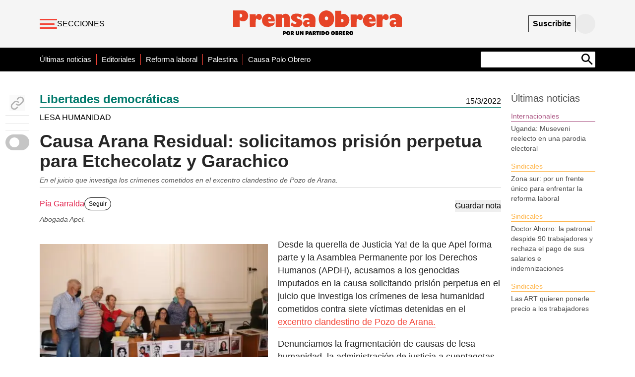

--- FILE ---
content_type: text/html; charset=utf-8
request_url: https://prensaobrera.com/libertades-democraticas/causa-arana-residual-solicitamos-prision-perpetua-para-etchecolatz-y-garachico
body_size: 25276
content:
<!DOCTYPE html><html><head><meta name="viewport" content="width=device-width"/><meta charSet="utf-8"/><title>Causa Arana Residual: solicitamos prisión perpetua para Etchecolatz y Garachico </title><meta name="theme-color" content="#f44336"/><meta property="og:type" content="@PrensaObrera"/><meta property="og:url" content="https://prensaobrera.com/libertades-democraticas/causa-arana-residual-solicitamos-prision-perpetua-para-etchecolatz-y-garachico"/><meta property="og:title" content="Causa Arana Residual: solicitamos prisión perpetua para Etchecolatz y Garachico "/><meta property="og:description" content="En el juicio que investiga los crímenes cometidos en el excentro clandestino de Pozo de Arana. -"/><meta property="og:image" itemProp="image" content="https://admin.prensaobrera.com/wp-content/uploads/justicia-ya15-3-482x321.jpg"/><meta property="twitter:card" content="summary_large_image"/><meta name="twitter:creator" content="@PrensaObrera"/><meta property="twitter:url" content="https://prensaobrera.com/libertades-democraticas/causa-arana-residual-solicitamos-prision-perpetua-para-etchecolatz-y-garachico"/><meta property="twitter:title" content="Causa Arana Residual: solicitamos prisión perpetua para Etchecolatz y Garachico "/><meta property="twitter:description" content="En el juicio que investiga los crímenes cometidos en el excentro clandestino de Pozo de Arana. -"/><meta property="twitter:image" content="https://admin.prensaobrera.com/wp-content/uploads/justicia-ya15-3-482x321.jpg"/><meta name="description" content="En el juicio que investiga los crímenes cometidos en el excentro clandestino de Pozo de Arana. -"/><link rel="icon" type="image/png" sizes="32x32" href="/static/favicon-32x32.png"/><link rel="icon" type="image/png" sizes="16x16" href="/static/favicon-16x16.png"/><meta name="next-head-count" content="18"/><script type="c9765bcbeb67500e80c9754e-text/javascript">
              (function(w,d,s,l,i){w[l]=w[l]||[];w[l].push({'gtm.start':
              new Date().getTime(),event:'gtm.js'});var f=d.getElementsByTagName(s)[0],
              j=d.createElement(s),dl=l!='dataLayer'?'&l='+l:'';j.async=true;j.src=
              'https://www.googletagmanager.com/gtm.js?id='+i+dl;f.parentNode.insertBefore(j,f);
              })(window,document,'script','dataLayer','GTM-M9Q6TBR');
            </script><link rel="preload" href="/_next/static/css/2c6ce96a9f836994.css" as="style"/><link rel="stylesheet" href="/_next/static/css/2c6ce96a9f836994.css" data-n-g=""/><noscript data-n-css=""></noscript><script defer="" nomodule="" src="/_next/static/chunks/polyfills-5cd94c89d3acac5f.js" type="c9765bcbeb67500e80c9754e-text/javascript"></script><script src="/_next/static/chunks/webpack-ae75e428e9352ec8.js" defer="" type="c9765bcbeb67500e80c9754e-text/javascript"></script><script src="/_next/static/chunks/framework-5f4595e5518b5600.js" defer="" type="c9765bcbeb67500e80c9754e-text/javascript"></script><script src="/_next/static/chunks/main-e1adf0e4d28d3119.js" defer="" type="c9765bcbeb67500e80c9754e-text/javascript"></script><script src="/_next/static/chunks/pages/_app-e167a86f2f5b571c.js" defer="" type="c9765bcbeb67500e80c9754e-text/javascript"></script><script src="/_next/static/chunks/666-dc267d273a98d791.js" defer="" type="c9765bcbeb67500e80c9754e-text/javascript"></script><script src="/_next/static/chunks/675-fca0467c7cfaa3b1.js" defer="" type="c9765bcbeb67500e80c9754e-text/javascript"></script><script src="/_next/static/chunks/715-565356ec348c9293.js" defer="" type="c9765bcbeb67500e80c9754e-text/javascript"></script><script src="/_next/static/chunks/703-86054db1ca8893ed.js" defer="" type="c9765bcbeb67500e80c9754e-text/javascript"></script><script src="/_next/static/chunks/652-3f8eeaca3aa015ec.js" defer="" type="c9765bcbeb67500e80c9754e-text/javascript"></script><script src="/_next/static/chunks/874-057983de8186bde8.js" defer="" type="c9765bcbeb67500e80c9754e-text/javascript"></script><script src="/_next/static/chunks/321-dc88ab09f8ac26de.js" defer="" type="c9765bcbeb67500e80c9754e-text/javascript"></script><script src="/_next/static/chunks/pages/%5Bseccion%5D/%5Bslug%5D-0ebd110221441924.js" defer="" type="c9765bcbeb67500e80c9754e-text/javascript"></script><script src="/_next/static/lH-l0hcS644l-UCOLCFug/_buildManifest.js" defer="" type="c9765bcbeb67500e80c9754e-text/javascript"></script><script src="/_next/static/lH-l0hcS644l-UCOLCFug/_ssgManifest.js" defer="" type="c9765bcbeb67500e80c9754e-text/javascript"></script><script src="/_next/static/lH-l0hcS644l-UCOLCFug/_middlewareManifest.js" defer="" type="c9765bcbeb67500e80c9754e-text/javascript"></script><style id="__jsx-1025360963">#nprogress{pointer-events:none;}#nprogress .bar{background:#f44336;position:fixed;z-index:9999;top:0;left:0;width:100%;height:4px;}#nprogress .peg{display:block;position:absolute;right:0px;width:100px;height:100%;box-shadow:0 0 10px #f44336,0 0 5px #f44336;opacity:1;-webkit-transform:rotate(3deg) translate(0px,-4px);-ms-transform:rotate(3deg) translate(0px,-4px);-webkit-transform:rotate(3deg) translate(0px,-4px);-ms-transform:rotate(3deg) translate(0px,-4px);transform:rotate(3deg) translate(0px,-4px);}#nprogress .spinner{display:block;position:fixed;z-index:1031;top:15px;right:15px;}#nprogress .spinner-icon{width:18px;height:18px;box-sizing:border-box;border:solid 2px transparent;border-top-color:#f44336;border-left-color:#f44336;border-radius:50%;-webkit-animation:nprogresss-spinner 400ms linear infinite;-webkit-animation:nprogress-spinner 400ms linear infinite;animation:nprogress-spinner 400ms linear infinite;}.nprogress-custom-parent{overflow:hidden;position:relative;}.nprogress-custom-parent #nprogress .spinner,.nprogress-custom-parent #nprogress .bar{position:absolute;}@-webkit-keyframes nprogress-spinner{0%{-webkit-transform:rotate(0deg);}100%{-webkit-transform:rotate(360deg);}}@-webkit-keyframes nprogress-spinner{0%{-webkit-transform:rotate(0deg);-ms-transform:rotate(0deg);transform:rotate(0deg);}100%{-webkit-transform:rotate(360deg);-ms-transform:rotate(360deg);transform:rotate(360deg);}}@keyframes nprogress-spinner{0%{-webkit-transform:rotate(0deg);-ms-transform:rotate(0deg);transform:rotate(0deg);}100%{-webkit-transform:rotate(360deg);-ms-transform:rotate(360deg);transform:rotate(360deg);}}</style><style id="__jsx-536264439">.hamburger-lines.jsx-536264439{display:block;height:20px;width:35px;z-index:2;display:-webkit-box;display:-webkit-flex;display:-moz-box;display:-ms-flexbox;display:flex;-webkit-flex-direction:column;-ms-flex-direction:column;flex-direction:column;-webkit-box-pack:justify;-webkit-justify-content:space-between;justify-content:space-between;-webkit-align-items:flex-start;-webkit-box-align:flex-start;-ms-flex-align:flex-start;align-items:flex-start}.hamburger-lines.jsx-536264439 .line.jsx-536264439{display:block;height:3px;width:100%;-webkit-border-radius:10px;-moz-border-radius:10px;border-radius:10px;background:var(--rojoprensa);-webkit-transition:width.1s ease-in-out;-moz-transition:width.1s ease-in-out;-o-transition:width.1s ease-in-out;transition:width.1s ease-in-out}.hamburger-lines.jsx-536264439 .line2.jsx-536264439{width:30px}.hamburger-lines.jsx-536264439:hover .line1.jsx-536264439{width:30px;-webkit-transition:width.1s ease-in-out;-moz-transition:width.1s ease-in-out;-o-transition:width.1s ease-in-out;transition:width.1s ease-in-out}.hamburger-lines.jsx-536264439:hover .line2.jsx-536264439{width:35px;-webkit-transition:width.1s ease-in-out;-moz-transition:width.1s ease-in-out;-o-transition:width.1s ease-in-out;transition:width.1s ease-in-out}.hamburger-lines.jsx-536264439:hover .line3.jsx-536264439{width:30px;-webkit-transition:width.1s ease-in-out;-moz-transition:width.1s ease-in-out;-o-transition:width.1s ease-in-out;transition:width.1s ease-in-out}</style><style id="__jsx-3388970908">.hamburger-lines.jsx-3388970908{display:block;height:18px;width:25px;z-index:2;display:-webkit-box;display:-webkit-flex;display:-moz-box;display:-ms-flexbox;display:flex;-webkit-flex-direction:column;-ms-flex-direction:column;flex-direction:column;-webkit-box-pack:justify;-webkit-justify-content:space-between;justify-content:space-between;-webkit-align-items:flex-start;-webkit-box-align:flex-start;-ms-flex-align:flex-start;align-items:flex-start}.hamburger-lines.jsx-3388970908 .line.jsx-3388970908{display:block;height:2px;width:100%;-webkit-border-radius:10px;-moz-border-radius:10px;border-radius:10px;background:var(--rojoprensa);-webkit-transition:width.1s ease-in-out;-moz-transition:width.1s ease-in-out;-o-transition:width.1s ease-in-out;transition:width.1s ease-in-out}.hamburger-lines.jsx-3388970908 .line2.jsx-3388970908{width:20px}.hamburger-lines.jsx-3388970908:hover .line1.jsx-3388970908{width:20px;-webkit-transition:width.1s ease-in-out;-moz-transition:width.1s ease-in-out;-o-transition:width.1s ease-in-out;transition:width.1s ease-in-out}.hamburger-lines.jsx-3388970908:hover .line2.jsx-3388970908{width:25px;-webkit-transition:width.1s ease-in-out;-moz-transition:width.1s ease-in-out;-o-transition:width.1s ease-in-out;transition:width.1s ease-in-out}.hamburger-lines.jsx-3388970908:hover .line3.jsx-3388970908{width:20px;-webkit-transition:width.1s ease-in-out;-moz-transition:width.1s ease-in-out;-o-transition:width.1s ease-in-out;transition:width.1s ease-in-out}</style><style id="__jsx-1424ac044014998">.menu-secundario.jsx-1424ac044014998 a.jsx-1424ac044014998{font-weight:300;font-size:15px}.menu-secundario-mobile.jsx-1424ac044014998 a.jsx-1424ac044014998{font-weight:300;font-size:12px}.menu-secundario.jsx-1424ac044014998 li.jsx-1424ac044014998:first-child a.jsx-1424ac044014998{font-weight:500}.menu-secundario.jsx-1424ac044014998 li.jsx-1424ac044014998:after{content:"";display:block;width:1px;background-color:var(--rojoprensa);margin:0 10px}.menu-secundario.jsx-1424ac044014998 li.jsx-1424ac044014998:last-child:after{display:none}.menu-secundario-mobile.jsx-1424ac044014998 li.jsx-1424ac044014998:after{content:"";display:block;width:1px;background-color:darkgray;margin:0 2px}.menu-secundario-mobile.jsx-1424ac044014998 li.jsx-1424ac044014998:last-child:after{display:none}</style><style id="__jsx-3451834574">@media screen and (max-height:650px)and (width:1366px){header.jsx-3451834574{height:80px!important}}</style><style id="__jsx-99faa1c3a078962c">.editIcon.jsx-99faa1c3a078962c{position:fixed;right:25px;top:150px;background-color:#fff;-webkit-border-radius:50%;-moz-border-radius:50%;border-radius:50%;z-index:20;padding:5px;-webkit-box-shadow:0 5px 10px#0000001f;-moz-box-shadow:0 5px 10px#0000001f;box-shadow:0 5px 10px#0000001f}.editIcon.jsx-99faa1c3a078962c:hover{-webkit-box-shadow:0 5px 10px#0000003f;-moz-box-shadow:0 5px 10px#0000003f;box-shadow:0 5px 10px#0000003f}@media(max-width:600px){.editIcon.jsx-99faa1c3a078962c{top:60px;right:10px}}</style><style id="__jsx-2875984565">h3.jsx-2875984565{color:var(--libertades-democraticas)}.caja-seccion.jsx-2875984565{border-color:var(--libertades-democraticas)}</style><style id="__jsx-e21dd4cf358a1b6f">.imagen__img.jsx-e21dd4cf358a1b6f{position:absolute;top:0;left:0;width:100%;height:100%;-o-object-fit:cover;object-fit:cover}</style><style id="__jsx-eba3d471665e880f">.nota-content a::-moz-selection{background-color:#444;color:#fff}.nota-content a::selection{background-color:#444;color:#fff}.nota-content p::-moz-selection,.nota-content h2::-moz-selection,.nota-content strong::-moz-selection{background-color:var(--rojoprensa);color:#fff}.nota-content p::selection,.nota-content h2::selection,.nota-content strong::selection{background-color:var(--rojoprensa);color:#fff}.nota-content p{font-size:1.1em;line-height:1.5em;font-family:"Roboto",sans-serif;font-weight:400;margin-bottom:1em;word-break:break-word}.nota-content a,.nota-content p a{border-bottom:1px solid var(--rojoprensa);font-weight:500;color:var(--rojoprensa)}.nota-content h1,h2,h3,h4,h5,h6{word-break:break-word}.nota-content h2{font-size:1.2em;margin-bottom:5px;font-weight:600}@media(max-width:600px){.nota-content blockquote.instagram-media{max-width:280px!important;min-width:200px!important;margin-right:0}}.contenido .imagen .LazyLoad{display:-webkit-box;display:-webkit-flex;display:-moz-box;display:-ms-flexbox;display:flex;-webkit-justify-content:center;justify-content:center;-webkit-align-items:center;-webkit-box-align:center;-ms-flex-align:center;align-items:center}</style><style id="__jsx-212312304">.content.jsx-212312304{margin-top:20px;line-height:23px;margin-bottom:30px}.content-imagen.jsx-212312304{max-width:460px}.imagen.jsx-212312304{position:relative;width:460px;height:250px;border-color:var(--libertades-democraticas);background-color:#f3f3f3;display:-webkit-box;display:-webkit-flex;display:-moz-box;display:-ms-flexbox;display:flex}.epigrafe.jsx-212312304{max-width:460px;margin-bottom:10px}.nota-content.jsx-212312304:before{width:480px;min-height:290px;height:0px;overflow:hidden;display:block;content:"";float:left}@media(max-width:600px){.nota-content.jsx-212312304:before{display:none}.imagen.jsx-212312304{height:200px;width:100%}}</style><style id="__jsx-a25ffed7f893e0a2">.banner.jsx-a25ffed7f893e0a2{width:100%}.banner-mobile.jsx-a25ffed7f893e0a2{width:100%}@media(max-width:770px){.banner.jsx-a25ffed7f893e0a2{display:none}}</style><style id="__jsx-619af2ade844e67c">.banner.jsx-619af2ade844e67c{width:100%}@media screen and (max-width:700px){.banner.jsx-619af2ade844e67c{display:none}.banner-texto.jsx-619af2ade844e67c{display:none}}.banner-mobile.jsx-619af2ade844e67c{width:100%}.texto.jsx-619af2ade844e67c{width:100%;padding:0 20px;text-align:justify;.texto .h1 {
                        text-align: center;}.texto.jsx-619af2ade844e67c .p.jsx-619af2ade844e67c{text-align:justify}</style><style id="__jsx-42edc4f6307bc2b9">svg.jsx-42edc4f6307bc2b9{max-width:100%}.st0.jsx-42edc4f6307bc2b9{fill:#ffff}</style><style id="__jsx-ce3c4107d105f483">.st0.jsx-ce3c4107d105f483{fill:#ffff}</style><style id="__jsx-7a5e28256fbc6f33">@import url("https://fonts.googleapis.com/css2?family=Varela+Round&display=swap");.banner-suscribite.jsx-7a5e28256fbc6f33{background-image:url("https://admin.prensaobrera.com/wp-content/uploads/bannerNota.jpg");-webkit-background-size:cover;-moz-background-size:cover;-o-background-size:cover;background-size:cover;cursor:pointer}select.jsx-7a5e28256fbc6f33{width:260px;padding:5px 12px;-webkit-border-radius:12px;-moz-border-radius:12px;border-radius:12px;border:none;font-size:1rem;background:#fff;color:#e63946;font-weight:bold;outline:none}select.jsx-7a5e28256fbc6f33:focus{border:2px solid#e63946}.logo-mobile.jsx-7a5e28256fbc6f33{display:none}.botones-suscripcion.jsx-7a5e28256fbc6f33{display:-webkit-box;display:-webkit-flex;display:-moz-box;display:-ms-flexbox;display:flex;-webkit-flex-direction:column;-ms-flex-direction:column;flex-direction:column;-webkit-justify-content:center;justify-content:center;gap:10px}.boton-suscripcion.jsx-7a5e28256fbc6f33{padding:8px 5px;background-color:#fff;color:#e63946;-webkit-border-radius:5px;-moz-border-radius:5px;border-radius:5px;text-decoration:none;font-weight:bold;font-size:1rem;display:inline-block;-webkit-transition:background.2s,color.2s;-moz-transition:background.2s,color.2s;-o-transition:background.2s,color.2s;transition:background.2s,color.2s;border:none;cursor:pointer}.boton-suscripcion.jsx-7a5e28256fbc6f33:hover{background-color:#9c3c1a;color:#fff!important}.banca-a.jsx-7a5e28256fbc6f33{font-size:30px;margin-left:10px;color:#ffff}.texto.jsx-7a5e28256fbc6f33{font-family:"Varela Round",sans-serif}@media(prefers-color-scheme:dark){.jsx-7a5e28256fbc6f33:root .boton-suscripcion.jsx-7a5e28256fbc6f33{color:#000}}@media(max-width:600px){.banner-suscribite.jsx-7a5e28256fbc6f33{background-image:url("https://admin.prensaobrera.com/wp-content/uploads/fondobannermobile1.jpg");-webkit-background-size:cover;-moz-background-size:cover;-o-background-size:cover;background-size:cover}.botones-suscripcion.jsx-7a5e28256fbc6f33{margin-top:20px}.texto.jsx-7a5e28256fbc6f33{font-size:1rem;line-height:1.5}.banca-a.jsx-7a5e28256fbc6f33{font-size:25px;margin:0;margin-top:50px}.logo-web.jsx-7a5e28256fbc6f33{display:none}.logo-mobile.jsx-7a5e28256fbc6f33{display:block}}@media(max-width:900px){.banner-suscribite.jsx-7a5e28256fbc6f33{background-image:url("https://admin.prensaobrera.com/wp-content/uploads/fondobannermobile1.jpg");-webkit-background-size:cover;-moz-background-size:cover;-o-background-size:cover;background-size:cover}.botones-suscripcion.jsx-7a5e28256fbc6f33{margin-top:20px;width:100%}.texto.jsx-7a5e28256fbc6f33{font-size:1rem;line-height:1.5}}</style><style id="__jsx-3144911745">.contenido .nota-content p{font-size:1.1em;line-height:1.5em;font-weight:400;font-family:Roboto, sans-serif}.contenido .nota-content h2{font-size:1.3em;line-height:1.5em;font-family:Roboto, sans-serif}</style><style id="__jsx-472314122">.container-nota svg.sun{false
        }</style><style id="__jsx-bf61b9e2b9f4f236">.container.jsx-bf61b9e2b9f4f236{top:180px;margin-left:-70px;width:50px}</style><style id="__jsx-f3b96b4a9d7e82ab">@media(max-width:600px){.logo-footer.jsx-f3b96b4a9d7e82ab{width:180px;margin:auto}}</style><style id="__jsx-276024807">body{background-color:false!important}.container-nota .menu-opciones svg{margin:auto}.container-nota p.epigrafe{opacity:false!important}.container-nota p{font-weight:false!important}.container-nota p,.container-nota h3,.container-nota h2{color:false!important}.container-nota a{color:false!important}.container-nota svg{color:false!important}.container-nota .editIcon svg{color:false!important}.container-nota svg g[stroke]{color:false!important}.fb_iframe_widget,.fb_iframe_widget span{max-width:100%;width:100%!important}iframe{max-width:100%}figure{max-width:850px}figure .wp-caption-text{font-size:.875rem;line-height:1.25rem;font-style:italic;color:#666;margin-top:5px}section.contenido img{max-width:946px}@media(max-width:600px){.editIcon{padding:5px;top:55px;right:10px}figure{max-width:320px}article.columna-nota{overflow-x:hidden}section.contenido img{max-width:100%}.nota-content .wp-video{width:100%!important}}.wp-block-mamaduka-bookmark-card{background:#fff;border:1px solid#e2e8f0;-webkit-border-radius:8px;-moz-border-radius:8px;border-radius:8px;-webkit-box-shadow:0 1px 2px 0 rgba(0,0,0,.05);-moz-box-shadow:0 1px 2px 0 rgba(0,0,0,.05);box-shadow:0 1px 2px 0 rgba(0,0,0,.05);font-family:system-ui,-apple-system,BlinkMacSystemFont,Segoe UI,Roboto,Helvetica Neue,Arial,Noto Sans,sans-serif,Apple Color Emoji,Segoe UI Emoji,Segoe UI Symbol,Noto Color Emoji;line-height:1.5;margin-bottom:25px;margin-top:25px;overflow:hidden}.bookmark-card{color:currentColor;display:-webkit-box;display:-webkit-flex;display:-moz-box;display:-ms-flexbox;display:flex;-webkit-flex-direction:column;-ms-flex-direction:column;flex-direction:column;position:relative;text-decoration:none!important}.bookmark-card:hover{--bg-opacity:1;background-color:#f7fafc;background-color:rgba(247,250,252,var(--bg-opacity));text-decoration:none!important}.bookmark-card .bookmark-card__image img{display:block;height:100%;-o-object-fit:cover;-o-object-fit:cover;object-fit:cover;width:100%}.bookmark-card__content{padding:16px}.bookmark-card__title{--text-opacity:1;color:#1a202c;color:rgba(26,32,44,var(--text-opacity));font-size:18px;font-weight:600;line-height:1.3;margin-bottom:4px}.bookmark-card__description{--text-opacity:1;color:#4a5568;color:rgba(74,85,104,var(--text-opacity));font-size:16px;margin-bottom:8px}.bookmark_card__meta{display:-webkit-box;display:-webkit-flex;display:-moz-box;display:-ms-flexbox;display:flex;font-size:14px;line-height:16px}.bookmark_card__meta-icon{height:16px;margin-right:8px;width:16px}.bookmark_card__meta-publisher{--text-opacity:1;color:#4a5568;color:rgba(74,85,104,var(--text-opacity))}@media(min-width:600px){.is-style-horizontal .bookmark-card{-webkit-flex-direction:row-reverse;-ms-flex-direction:row-reverse;flex-direction:row-reverse}.is-style-horizontal .bookmark-card__image{-webkit-flex:0 0 160px;-ms-flex:0 0 160px;flex:0 0 160px}.is-style-horizontal .bookmark-card__content{display:-webkit-box;display:-webkit-flex;display:-moz-box;display:-ms-flexbox;display:flex;-webkit-flex:3 1 0;-ms-flex:3 1 0;flex:3 1 0;-webkit-flex-direction:column;-ms-flex-direction:column;flex-direction:column;overflow:hidden}.is-style-horizontal .bookmark-card__title{overflow:hidden;-o-text-overflow:ellipsis;text-overflow:ellipsis;white-space:nowrap}.is-style-horizontal .bookmark-card__description{-webkit-box-orient:vertical;-webkit-line-clamp:2;display:-webkit-box;overflow:hidden}.is-style-horizontal .bookmark_card__meta{margin-top:auto}.is-style-horizontal.has-media-on-the-left .bookmark-card{-webkit-flex-direction:row;-ms-flex-direction:row;flex-direction:row}}</style><style id="__jsx-68368192">.clean.jsx-68368192 .ultimas-noticias.jsx-68368192{display:none}.clean.jsx-68368192 .columna-nota.jsx-68368192{grid-column:span 8/span 8;grid-column-start:3;position:relative}.clean.jsx-68368192 .imagen.jsx-68368192{display:none!important}.clean.jsx-68368192 .epigrafe.jsx-68368192{display:none!important}.clean.jsx-68368192 .nota-content.jsx-68368192::before{display:none!important}.clean.jsx-68368192 .sharebuttons.jsx-68368192{display:none!important}.clean.jsx-68368192 .nota-content.jsx-68368192 p.jsx-68368192{font-size:1.2em;text-align:justify}.clean.jsx-68368192 .nota-content.jsx-68368192 h2.jsx-68368192{font-size:1.4em}.clean.jsx-68368192 .columnEdit.jsx-68368192 .columnMore.jsx-68368192{position:absolute;right:-50px}.clean.jsx-68368192 .columnEdit.jsx-68368192 .columnLess.jsx-68368192{position:absolute;left:-50px}.clean.jsx-68368192 .columna-nota.jsx-68368192{height:auto;overflow-y:none}.ultimas-noticias.jsx-68368192{height:600px}.escobita.jsx-68368192{position:fixed;top:95px;right:25px;background-color:#fff;-webkit-border-radius:50%;-moz-border-radius:50%;border-radius:50%;z-index:900;padding:5px;-webkit-box-shadow:0 5px 10px#0000001f;-moz-box-shadow:0 5px 10px#0000001f;box-shadow:0 5px 10px#0000001f}.escobita.jsx-68368192:hover{-webkit-box-shadow:0 5px 10px#0000003f;-moz-box-shadow:0 5px 10px#0000003f;box-shadow:0 5px 10px#0000003f}@media(max-height:650px){.ultimas-noticias.jsx-68368192{max-height:500px;overflow-y:auto}.ultimas-noticias.jsx-68368192::-webkit-scrollbar{width:0;background-color:#f4f4f4}.ultimas-noticias.jsx-68368192:hover::-webkit-scrollbar{width:5px}.ultimas-noticias.jsx-68368192::-webkit-scrollbar-track{}.ultimas-noticias.jsx-68368192::-webkit-scrollbar-thumb{background-color:darkgrey;-webkit-border-radius:10px;-moz-border-radius:10px;border-radius:10px}}@media(max-width:600px){.columna-nota.jsx-68368192{height:auto}.ultimas-noticias.jsx-68368192{height:auto}}</style></head><body class="bg-white"><noscript>
              <iframe src="https://www.googletagmanager.com/ns.html?id=GTM-M9Q6TBR"
              height="0" width="0" style="display:none;visibility:hidden"></iframe>
            </noscript><div id="__next" data-reactroot=""><script async="" src="https://www.googletagmanager.com/gtag/js?id=G-1XVGQQEM91" type="c9765bcbeb67500e80c9754e-text/javascript"></script><script type="c9765bcbeb67500e80c9754e-text/javascript">
            window.dataLayer = window.dataLayer || [];
            function gtag(){dataLayer.push(arguments);}
            gtag('js', new Date());
            gtag('config', 'G-1XVGQQEM91', {
              page_path: window.location.pathname,
            });
          </script><header class="jsx-3451834574 w-full bg-gray-100 h-12 md:h-24 sticky top-0 items-center flex z-50"><div class="container mx-auto px-3 md:px-0"><div class="jsx-3451834574 grid grid-cols-12 md:grid-cols-9 items-center"><div class="flex items-center col-span-1 md:col-span-3"><div class="hidden md:flex cursor-pointer items-center gap-4"><button><div class="jsx-536264439 hamburger-lines"><span class="jsx-536264439 line line1"></span><span class="jsx-536264439 line line2"></span><span class="jsx-536264439 line line3"></span></div></button><a class="uppercase" href="/secciones">Secciones</a></div><div class="flex md:hidden cursor-pointer"><button><div class="jsx-3388970908 hamburger-lines"><span class="jsx-3388970908 line line1"></span><span class="jsx-3388970908 line line2"></span><span class="jsx-3388970908 line line3"></span></div></button></div></div><div class="hidden md:flex flex-grow justify-center col-span-10 md:col-span-3"><a href="/"><svg width="340" viewBox="0 0 160 25" fill="none" xmlns="http://www.w3.org/2000/svg"><path d="M15.6992 3.56642H21.3387L21.5033 5.66069C21.5033 5.66069 22.4788 3.35699 24.0213 3.27692C25.5638 3.19684 27.1551 3.89288 27.1977 6.07338C27.2404 8.25388 25.6065 8.82673 24.7712 8.82673C23.936 8.82673 22.3325 7.55169 22.3325 7.55169C22.3325 7.55169 21.3936 7.92126 21.357 10.5083C21.3204 13.0953 21.3387 15.2389 21.3387 15.2389H15.8516L15.6992 3.56642Z" fill="#E64427"></path><path d="M40.3911 3.56641V15.2697H46.1648V7.67488C46.2089 7.40411 46.3488 7.15873 46.5585 6.98429C46.7682 6.80984 47.0334 6.71817 47.3049 6.72629C48.2803 6.76941 48.445 7.92126 48.445 7.92126V15.2389H53.7126V7.23138C53.7126 7.23138 53.8345 4.9708 52.3103 3.96679C51.6559 3.47264 50.875 3.17862 50.0601 3.11966C49.2452 3.0607 48.4307 3.23927 47.7133 3.63417C47.1636 3.91738 46.6565 4.27826 46.2074 4.70594L46.0428 3.55409L40.3911 3.56641Z" fill="#E64427"></path><path d="M65.2355 4.22546L64.0162 7.102C64.0162 7.102 61.6933 4.96461 60.6385 5.87008C59.3643 6.95417 61.3702 7.87811 63.0773 8.33392C64.7843 8.78973 65.7598 9.97854 65.7233 11.6232C65.6867 13.2678 64.1381 14.9493 62.5103 15.362C60.9541 15.7989 59.3113 15.8117 57.7487 15.399C56.5912 15.0204 55.4852 14.4968 54.4564 13.8406L55.755 10.7978C55.755 10.7978 56.7305 12.4424 58.2791 12.6457C59.8277 12.8489 60.7605 11.5369 59.4192 10.8409C58.0779 10.1448 56.0538 9.81223 55.2795 8.00746C54.5052 6.2027 54.9137 4.10843 57.3524 3.36311C59.7911 2.6178 63.6199 2.95042 65.2355 4.22546Z" fill="#E64427"></path><path d="M9.60242 0.0309071C7.11494 -0.0368486 0 0.0309071 0 0.0309071V15.2328H6.22481V9.11018C7.29916 9.88787 8.60655 10.2665 9.92555 10.182C11.0928 10.0287 12.1678 9.4603 12.9577 8.57869C13.7477 7.69708 14.2008 6.55995 14.236 5.37129C14.2786 2.70418 12.5289 0.110982 9.60242 0.0309071V0.0309071ZM6.22481 6.60937V3.15383C6.22481 3.15383 8.66352 2.74114 8.62084 4.92164C8.57816 7.10214 6.22481 6.60937 6.22481 6.60937Z" fill="#E64427"></path><path d="M38.3548 5.58056C37.794 4.82685 37.0718 4.21106 36.2421 3.77927C35.4124 3.34748 34.4968 3.11088 33.5638 3.08718C32.6308 3.06348 31.7046 3.2533 30.8545 3.64242C30.0044 4.03154 29.2524 4.60989 28.6548 5.33418C27.7973 6.46173 27.3375 7.84655 27.3486 9.26845C27.3596 10.6904 27.8409 12.0677 28.7158 13.1815C30.3863 15.0725 32.0142 15.2758 34.1236 15.2327C35.7813 15.2066 37.3675 14.5462 38.5621 13.3848C39.7022 12.1529 39.251 11.0441 39.251 11.0441C38.2733 11.6927 37.1396 12.061 35.971 12.1098C33.4103 12.196 33.2457 10.2619 33.2457 10.2619L39.4278 10.305C39.4278 10.305 39.6107 7.2991 38.367 5.58056H38.3548ZM32.9896 8.00745C32.9896 8.00745 33.0262 6.28276 34.4102 6.2458C35.7942 6.20884 35.7942 8.00745 35.7942 8.00745H32.9896Z" fill="#E64427"></path><path d="M77.7339 6.48605C77.0023 4.55193 74.9233 3.1537 72.5638 2.98739C71.4621 2.85966 70.3461 2.97347 69.2918 3.32106C68.2376 3.66866 67.2699 4.24186 66.4549 5.00158L66.4976 8.21074C67.5339 7.34777 68.8587 6.91999 70.1983 7.01578C70.7371 7.03078 71.2504 7.25125 71.6349 7.63289C72.0194 8.01453 72.2468 8.52906 72.2712 9.07309C72.2712 9.07309 69.8325 8.45713 68.6497 8.99301C67.9179 9.25272 67.2948 9.75516 66.8818 10.4185C66.4689 11.0818 66.2905 11.8668 66.3756 12.6457C66.5768 14.5798 67.7596 15.399 69.3021 15.4421C69.8895 15.4685 70.4749 15.3558 71.0116 15.113C71.5482 14.8702 72.0213 14.5041 72.3931 14.0439L72.5151 15.2389H77.7644C77.7644 15.2389 78.496 8.41401 77.7644 6.48605H77.7339ZM71.942 12.7689C71.1677 13.3047 69.9361 12.7381 70.1495 11.7032C70.3141 10.921 70.9665 10.5514 72.3505 10.7978C72.3505 10.7978 72.5882 12.3254 71.942 12.7689Z" fill="#E64427"></path><path d="M111.388 3.76351H117.058L117.223 5.83314C117.223 5.83314 118.204 3.56024 119.753 3.48017C121.301 3.40009 122.905 4.09613 122.941 6.24583C122.976 6.58739 122.94 6.93253 122.835 7.25911C122.73 7.5857 122.559 7.88653 122.332 8.14229C122.105 8.39806 121.828 8.60312 121.518 8.74432C121.209 8.88552 120.873 8.95974 120.533 8.96222C119.674 8.96222 118.095 7.7303 118.095 7.7303C118.095 7.7303 117.15 8.09372 117.113 10.6561C117.076 13.2185 117.07 15.3251 117.07 15.3251H111.583L111.388 3.76351Z" fill="#E64427"></path><path d="M135.958 3.76351H141.598L141.762 5.83314C141.762 5.83314 142.744 3.56024 144.292 3.48017C145.841 3.40009 147.438 4.09613 147.481 6.24583C147.516 6.58996 147.479 6.93771 147.372 7.26642C147.266 7.59514 147.091 7.89746 146.861 8.15371C146.631 8.40996 146.35 8.61439 146.037 8.75369C145.724 8.89299 145.385 8.96404 145.042 8.96222C144.183 8.96222 142.603 7.7303 142.603 7.7303C142.603 7.7303 141.665 8.09372 141.628 10.6561C141.591 13.2185 141.585 15.3251 141.585 15.3251H136.068L135.958 3.76351Z" fill="#E64427"></path><path d="M134.129 5.75307C133.555 5.0077 132.824 4.401 131.989 3.97715C131.154 3.55329 130.235 3.32295 129.301 3.30289C128.367 3.28282 127.439 3.47355 126.587 3.86118C125.735 4.2488 124.979 4.82358 124.374 5.54364C123.517 6.65504 123.059 8.02742 123.074 9.4362C123.09 10.845 123.578 12.2067 124.46 13.2986C126.136 15.1465 127.77 15.3744 129.892 15.3313C131.555 15.3044 133.146 14.6444 134.349 13.4834C135.495 12.2515 135.044 11.1674 135.044 11.1674C134.053 11.8124 132.91 12.1781 131.733 12.2268C129.16 12.3069 128.996 10.3789 128.996 10.3789L135.208 10.4221C135.208 10.4221 135.391 7.45312 134.141 5.74691L134.129 5.75307ZM128.752 8.14916C128.752 8.14916 128.788 6.44295 130.178 6.39983C131.568 6.35671 131.568 8.14916 131.568 8.14916H128.752Z" fill="#E64427"></path><path d="M159.937 6.64622C159.205 4.73674 157.12 3.35698 154.748 3.19683C153.639 3.0645 152.514 3.17357 151.45 3.51674C150.386 3.8599 149.407 4.4292 148.578 5.18639L148.621 8.35859C149.669 7.50496 150.997 7.08258 152.34 7.17594C152.877 7.18613 153.39 7.40155 153.776 7.77875C154.161 8.15596 154.391 8.66692 154.419 9.20862C154.419 9.20862 151.98 8.62345 150.761 9.12854C150.03 9.37893 149.405 9.87351 148.989 10.5308C148.574 11.188 148.392 11.9688 148.475 12.7442C148.481 13.1228 148.562 13.4962 148.715 13.8421C148.867 14.188 149.087 14.4991 149.362 14.7569C149.636 15.0147 149.96 15.2137 150.312 15.342C150.665 15.4704 151.039 15.5254 151.413 15.5037C152.002 15.5328 152.589 15.4233 153.129 15.1838C153.668 14.9444 154.146 14.5816 154.523 14.124L154.645 15.3005H159.912C159.912 15.3005 160.65 8.5557 159.912 6.67702L159.937 6.64622ZM154.072 12.8982C153.297 13.428 152.054 12.8613 152.273 11.8388C152.438 11.0688 153.09 10.6992 154.48 10.9456C154.48 10.9456 154.724 12.4547 154.072 12.8982" fill="#E64427"></path><path d="M88.4337 0C86.8791 0 81.2395 1.04713 81.1786 7.69336C81.1176 14.9555 86.9339 15.5161 88.2813 15.5407C89.8909 15.5715 95.5304 15.1711 95.7133 8.14917C95.8962 1.12721 90.0128 0.0307981 88.4337 0ZM88.4337 9.05463C88.2184 9.05866 88.0048 9.01617 87.807 8.93002C87.6093 8.84387 87.432 8.71604 87.2872 8.55508C87.1423 8.39412 87.0331 8.20375 86.9669 7.99671C86.9007 7.78968 86.8791 7.57075 86.9035 7.35458C86.8927 7.14005 86.9253 6.92556 86.9992 6.72416C87.0731 6.52276 87.1868 6.33867 87.3334 6.18308C87.48 6.0275 87.6564 5.90368 87.8518 5.81916C88.0473 5.73465 88.2577 5.69121 88.4703 5.69148C88.6907 5.6931 88.9082 5.74092 89.1093 5.83193C89.3104 5.92294 89.4906 6.05514 89.6385 6.22017C89.7863 6.3852 89.8987 6.57946 89.9684 6.79063C90.038 7.00181 90.0636 7.22531 90.0433 7.44697C90.0586 7.66635 90.0263 7.88645 89.9486 8.09188C89.8709 8.29731 89.7497 8.4831 89.5934 8.63624C89.4372 8.78938 89.2497 8.90618 89.0442 8.97845C88.8386 9.05072 88.6198 9.07672 88.4033 9.05463" fill="#E64427"></path><path d="M106.401 3.51097C105.147 3.10548 103.789 3.19349 102.597 3.75736V0.369568H96.6522V15.3251C96.6522 15.3251 101.53 15.3867 105.06 15.3251C107.761 15.282 110.181 12.0975 110.303 9.23325C110.425 6.36903 108.23 4.24397 106.401 3.51097V3.51097ZM102.633 11.0011V8.00749C102.633 8.00749 104.767 7.65023 104.73 9.55355C104.694 11.4569 102.633 11.0257 102.633 11.0257" fill="#E64427"></path><path d="M47 22.9014V19.335H48.5181C48.9323 19.3024 49.3451 19.4132 49.6887 19.6491C49.8179 19.7759 49.9177 19.93 49.981 20.1005C50.0442 20.2709 50.0693 20.4533 50.0545 20.6347C50.07 20.8037 50.0485 20.974 49.9916 21.1337C49.9347 21.2933 49.8438 21.4384 49.7252 21.5586C49.4166 21.7788 49.0408 21.8814 48.6644 21.8481H48.2681V22.9014H47ZM48.2742 20.3267V20.9427H48.4693C48.5689 20.9471 48.6672 20.9191 48.7498 20.8626C48.7817 20.836 48.8074 20.8026 48.8251 20.7648C48.8427 20.727 48.8519 20.6857 48.8519 20.6439C48.8519 20.6021 48.8427 20.5608 48.8251 20.523C48.8074 20.4852 48.7817 20.4518 48.7498 20.4253C48.6713 20.365 48.5735 20.3365 48.4754 20.3452L48.2742 20.3267Z" fill="black"></path><path d="M54.1028 21.1274C54.107 21.377 54.0592 21.6246 53.9626 21.8543C53.872 22.0855 53.735 22.2952 53.5602 22.4702C53.3868 22.6452 53.1792 22.7816 52.9505 22.8706C52.7158 22.9648 52.4654 23.0128 52.2128 23.0123C51.9582 23.0129 51.7059 22.9648 51.469 22.8706C51.2431 22.7763 51.0364 22.6405 50.8593 22.4702C50.6877 22.2938 50.553 22.0843 50.463 21.8543C50.3712 21.6212 50.3257 21.3721 50.3289 21.1213C50.3257 20.8684 50.3712 20.6174 50.463 20.3821C50.5484 20.1497 50.6837 19.9393 50.8593 19.7662C51.0334 19.5906 51.2408 19.4523 51.469 19.3596C51.707 19.2704 51.9589 19.2245 52.2128 19.2241C52.4668 19.224 52.7187 19.2699 52.9566 19.3596C53.1855 19.451 53.3932 19.5894 53.5663 19.7662C53.7444 19.9385 53.8819 20.149 53.9687 20.3821C54.0611 20.615 54.1067 20.8642 54.1028 21.1151V21.1274ZM52.2128 21.7865C52.2939 21.7896 52.3748 21.7746 52.4496 21.7427C52.5244 21.7108 52.5913 21.6627 52.6457 21.6017C52.7578 21.4658 52.8145 21.2918 52.8042 21.1151C52.8148 20.9365 52.7582 20.7605 52.6457 20.6224C52.589 20.5646 52.5216 20.5188 52.4473 20.4875C52.373 20.4563 52.2933 20.4402 52.2128 20.4402C52.1323 20.4402 52.0526 20.4563 51.9783 20.4875C51.904 20.5188 51.8366 20.5646 51.7799 20.6224C51.6657 20.7599 51.607 20.9358 51.6153 21.1151C51.6067 21.2926 51.6656 21.4667 51.7799 21.6017C51.8343 21.6627 51.9012 21.7108 51.976 21.7427C52.0508 21.7746 52.1317 21.7896 52.2128 21.7865" fill="black"></path><path d="M54.5906 22.9015V19.3351H56.1879C56.5663 19.3098 56.9414 19.4187 57.2488 19.6431C57.3729 19.7541 57.4703 19.8922 57.5337 20.047C57.5971 20.2017 57.6247 20.369 57.6146 20.5362C57.6212 20.7561 57.557 20.9723 57.4317 21.1522C57.372 21.2315 57.2968 21.2976 57.2108 21.3463C57.1248 21.395 57.0298 21.4254 56.9317 21.4355L57.9011 22.9015H56.4745L55.8648 21.725V22.9015H54.5906ZM55.8099 20.2529V20.9427H56.0111C56.1102 20.9516 56.2088 20.9206 56.2855 20.8565C56.3194 20.8244 56.3457 20.7851 56.3626 20.7414C56.3795 20.6977 56.3865 20.6507 56.383 20.604C56.3862 20.5553 56.3791 20.5066 56.3623 20.461C56.3455 20.4153 56.3193 20.3738 56.2855 20.3391C56.2094 20.2734 56.111 20.2402 56.0111 20.2467L55.8099 20.2529Z" fill="black"></path><path d="M59.3948 21.2691V19.335H60.6629V21.2815C60.652 21.4397 60.6792 21.5982 60.7422 21.7434C60.776 21.7837 60.818 21.816 60.8654 21.8382C60.9128 21.8603 60.9643 21.8718 61.0166 21.8718C61.0688 21.8718 61.1204 21.8603 61.1677 21.8382C61.2151 21.816 61.2571 21.7837 61.2909 21.7434C61.3533 21.598 61.3804 21.4396 61.3702 21.2815V19.335H62.6383V21.2691C62.6429 21.4756 62.6266 21.682 62.5895 21.8851C62.5637 22.0308 62.512 22.1706 62.4371 22.2978C62.2855 22.5227 62.0742 22.6999 61.8274 22.809C61.5659 22.9314 61.2803 22.9924 60.9922 22.9877C60.7021 22.9919 60.4147 22.9309 60.1508 22.809C59.9035 22.7008 59.692 22.5234 59.5411 22.2978C59.4669 22.1725 59.4153 22.0348 59.3887 21.8913C59.3547 21.6878 59.3384 21.4817 59.3399 21.2753" fill="black"></path><path d="M63.254 22.9015V19.335H64.4734L65.5708 21.1829C65.5708 21.1029 65.5708 21.0105 65.5403 20.9119C65.5098 20.8134 65.5403 20.6778 65.5403 20.5177V19.2858H66.7597V22.8522H65.5037L64.4185 21.0043C64.4185 21.0844 64.4185 21.1706 64.449 21.263C64.4795 21.3554 64.449 21.454 64.449 21.5648V22.8522L63.254 22.9015Z" fill="black"></path><path d="M68.5704 22.9015V19.335H70.0946C70.5071 19.3003 70.9187 19.4113 71.2591 19.6492C71.3903 19.7761 71.4918 19.931 71.5561 20.1025C71.6204 20.2741 71.646 20.458 71.631 20.6409C71.6472 20.8079 71.6272 20.9765 71.5724 21.135C71.5177 21.2935 71.4295 21.438 71.314 21.5587C71.0068 21.777 70.6335 21.8794 70.2592 21.8482H69.863V22.8953L68.5704 22.9015ZM69.8508 20.3267V20.9427H70.0459C70.1448 20.949 70.2431 20.9231 70.3263 20.8688C70.357 20.8411 70.3812 20.8068 70.3971 20.7684C70.4129 20.7301 70.42 20.6886 70.4178 20.647C70.4197 20.605 70.4119 20.563 70.3949 20.5245C70.378 20.486 70.3524 20.4521 70.3202 20.4253C70.2392 20.3711 70.1428 20.3451 70.0459 20.3514L69.8508 20.3267Z" fill="black"></path><path d="M71.314 22.9014L72.5699 19.335H73.9844L75.2037 22.9014H73.8319L73.7222 22.4579H72.765L72.6553 22.9014H71.314ZM72.9967 21.6079H73.5271L73.4173 21.2014C73.3625 20.9981 73.3259 20.8441 73.3076 20.7333C73.2841 20.6302 73.2718 20.5249 73.271 20.4191V20.4191C73.2795 20.5237 73.2795 20.6287 73.271 20.7333C73.271 20.8441 73.2101 20.9981 73.1613 21.2014L72.9967 21.6079Z" fill="black"></path><path d="M75.4658 22.9076V19.335H77.0632C77.4434 19.3099 77.8205 19.4187 78.1301 19.643C78.2528 19.7552 78.3493 19.8935 78.4126 20.048C78.4759 20.2024 78.5043 20.3692 78.4959 20.5362C78.5035 20.7562 78.4392 20.9726 78.313 21.1521C78.1903 21.311 78.0108 21.415 77.8131 21.4416L78.752 22.8953H77.3314L76.7218 21.7127V22.8953L75.4658 22.9076ZM76.7157 20.259V20.9427H76.9108C77.0125 20.9495 77.113 20.9164 77.1912 20.8503C77.2255 20.8185 77.2521 20.7792 77.269 20.7355C77.2859 20.6917 77.2927 20.6446 77.2888 20.5978C77.2919 20.5492 77.2849 20.5004 77.2681 20.4548C77.2513 20.4091 77.2251 20.3676 77.1912 20.3329C77.1107 20.2716 77.0114 20.2411 76.9108 20.2467L76.7157 20.259Z" fill="black"></path><path d="M79.4166 22.9076V20.5053H78.7094V19.335H81.392V20.5053H80.6847V22.9076H79.4166Z" fill="black"></path><path d="M83.0746 19.335H81.7821V22.9014H83.0746V19.335Z" fill="black"></path><path d="M83.7147 22.9015V19.335H84.7268C85.0062 19.3317 85.2855 19.3502 85.562 19.3905C85.7582 19.4168 85.9494 19.4729 86.1291 19.5568C86.4158 19.708 86.6577 19.9333 86.8302 20.2097C86.9944 20.4893 87.081 20.8085 87.081 21.1336C87.081 21.4588 86.9944 21.7779 86.8302 22.0576C86.6559 22.3232 86.4136 22.5361 86.1291 22.6735C85.9484 22.7616 85.7549 22.8198 85.556 22.846C85.2487 22.8856 84.9389 22.9021 84.6292 22.8953L83.7147 22.9015ZM84.9707 21.8174C85.1872 21.83 85.4017 21.7693 85.5803 21.6449C85.6492 21.5777 85.7025 21.4958 85.7362 21.4053C85.7699 21.3147 85.7833 21.2177 85.7754 21.1213C85.7828 21.0264 85.7697 20.931 85.7371 20.8417C85.7045 20.7524 85.6531 20.6713 85.5864 20.6039C85.4198 20.4792 85.2139 20.4201 85.0072 20.4376H84.9524L84.9707 21.8174Z" fill="black"></path><path d="M91.226 21.1275C91.2301 21.379 91.1824 21.6287 91.0858 21.8605C90.9981 22.0932 90.8607 22.3035 90.6834 22.4765C90.51 22.6514 90.3024 22.7878 90.0737 22.8768C89.5996 23.0656 89.0723 23.0656 88.5983 22.8768C88.3696 22.7878 88.1619 22.6514 87.9886 22.4765C87.8098 22.3047 87.6722 22.0941 87.5862 21.8605C87.4075 21.3885 87.4075 20.8665 87.5862 20.3945C87.6706 20.1601 87.8085 19.9491 87.9886 19.7785C88.1619 19.6036 88.3696 19.4672 88.5983 19.3782C88.8348 19.2828 89.0874 19.2347 89.3421 19.2365C89.5966 19.2359 89.849 19.284 90.0859 19.3782C90.3136 19.4691 90.5209 19.6052 90.6956 19.7785C90.8685 19.9539 91.0034 20.1637 91.0919 20.3945C91.1836 20.6276 91.2292 20.8767 91.226 21.1275V21.1275ZM89.3421 21.7989C89.4223 21.8019 89.5022 21.7869 89.576 21.755C89.6498 21.723 89.7157 21.6749 89.7689 21.6141C89.8832 21.4791 89.9421 21.305 89.9335 21.1275C89.9418 20.9482 89.8831 20.7723 89.7689 20.6347C89.7157 20.5739 89.6498 20.5258 89.576 20.4939C89.5022 20.4619 89.4223 20.4469 89.3421 20.4499C89.2603 20.4463 89.1788 20.4616 89.1037 20.4947C89.0287 20.5278 88.9622 20.5778 88.9092 20.6409C88.8024 20.7802 88.7445 20.9513 88.7445 21.1275C88.7445 21.3037 88.8024 21.4748 88.9092 21.6141C88.9633 21.6754 89.0302 21.7237 89.1051 21.7557C89.1799 21.7877 89.2609 21.8024 89.3421 21.7989" fill="black"></path><path d="M96.5241 21.1275C96.5254 21.3787 96.4777 21.6278 96.3839 21.8605C96.2892 22.0863 96.1509 22.2909 95.9771 22.4622C95.8034 22.6335 95.5976 22.7682 95.3718 22.8583C94.8957 23.0475 94.3664 23.0475 93.8903 22.8583C93.6626 22.7674 93.4552 22.6313 93.2806 22.4579C93.1035 22.286 92.968 22.0752 92.8843 21.842C92.7056 21.37 92.7056 20.848 92.8843 20.376C92.9663 20.1419 93.1022 19.9308 93.2806 19.76C93.4539 19.585 93.6616 19.4487 93.8903 19.3596C94.127 19.2649 94.3795 19.2168 94.6341 19.218C94.8886 19.2174 95.141 19.2655 95.3779 19.3596C95.6056 19.4505 95.8129 19.5867 95.9876 19.76C96.1625 19.9337 96.2978 20.1439 96.3839 20.376C96.4777 20.6087 96.5254 20.8577 96.5241 21.109V21.1275ZM94.6341 21.7804C94.7152 21.7835 94.796 21.7685 94.8708 21.7366C94.9456 21.7046 95.0126 21.6565 95.067 21.5956C95.177 21.4585 95.2334 21.2853 95.2255 21.109C95.2332 20.9308 95.1769 20.7558 95.067 20.6162C95.0126 20.5553 94.9456 20.5072 94.8708 20.4752C94.796 20.4433 94.7152 20.4283 94.6341 20.4314C94.5523 20.4282 94.471 20.4437 94.396 20.4768C94.321 20.5099 94.2544 20.5596 94.2012 20.6224C94.0944 20.7616 94.0365 20.9328 94.0365 21.109C94.0365 21.2851 94.0944 21.4563 94.2012 21.5956C94.2556 21.6565 94.3225 21.7046 94.3973 21.7366C94.4721 21.7685 94.5529 21.7835 94.6341 21.7804Z" fill="black"></path><path d="M97.0118 22.9076V19.335H98.7007C99.0046 19.3167 99.3051 19.4084 99.5481 19.5937C99.649 19.6819 99.7288 19.7919 99.7816 19.9157C99.8344 20.0394 99.8588 20.1736 99.8529 20.3082C99.8596 20.4824 99.8081 20.6538 99.7066 20.7948C99.6063 20.9274 99.4606 21.0174 99.2981 21.0474C99.5046 21.0798 99.6951 21.1793 99.8407 21.3307C99.9757 21.5334 100.033 21.7786 100.003 22.021C99.9728 22.2633 99.8567 22.4864 99.6761 22.6489C99.3858 22.8414 99.041 22.9323 98.6946 22.9076H97.0118ZM98.2007 20.185V20.684H98.3653C98.4491 20.6903 98.5326 20.6686 98.6031 20.6224C98.6307 20.5994 98.6523 20.5701 98.6661 20.5368C98.68 20.5035 98.6855 20.4673 98.6824 20.4314C98.6857 20.3972 98.6801 20.3628 98.6662 20.3315C98.6523 20.3001 98.6306 20.273 98.6031 20.2528C98.5347 20.2015 98.4501 20.1774 98.3653 20.185H98.2007ZM98.2007 21.4539V22.0206H98.4141C98.5172 22.0306 98.6205 22.0045 98.7067 21.9467C98.7407 21.924 98.7682 21.8928 98.7864 21.856C98.8045 21.8192 98.8128 21.7783 98.8104 21.7372C98.8117 21.6964 98.8029 21.6559 98.7848 21.6193C98.7667 21.5827 98.7399 21.5513 98.7067 21.5278C98.6192 21.4729 98.5169 21.4471 98.4141 21.4539H98.2007Z" fill="black"></path><path d="M100.426 22.9076V19.3351H102.023C102.402 19.3098 102.777 19.4187 103.084 19.6431C103.208 19.7541 103.306 19.8922 103.369 20.047C103.433 20.2017 103.46 20.369 103.45 20.5362C103.458 20.7562 103.393 20.9727 103.267 21.1522C103.207 21.2313 103.132 21.2977 103.046 21.3474C102.96 21.397 102.865 21.4291 102.767 21.4417L103.712 22.8953H102.286L101.676 21.7127V22.8953L100.426 22.9076ZM101.645 20.259V20.9427H101.84C101.942 20.9495 102.043 20.9164 102.121 20.8503C102.155 20.8185 102.182 20.7793 102.199 20.7355C102.216 20.6917 102.222 20.6446 102.218 20.5978C102.222 20.5492 102.215 20.5005 102.198 20.4548C102.181 20.4092 102.155 20.3676 102.121 20.3329C102.04 20.2716 101.941 20.2411 101.84 20.2467L101.645 20.259Z" fill="black"></path><path d="M103.913 22.9076V19.335H106.279V20.3021H105.163V20.647H106.175V21.5586H105.163V21.9405H106.303V22.9076H103.913Z" fill="black"></path><path d="M106.773 22.9076V19.3351H108.37C108.748 19.3098 109.124 19.4187 109.431 19.6431C109.555 19.7541 109.652 19.8922 109.716 20.047C109.779 20.2017 109.807 20.369 109.797 20.5362C109.807 20.7566 109.743 20.9739 109.614 21.1522C109.555 21.2311 109.481 21.2974 109.396 21.3471C109.311 21.3968 109.217 21.429 109.12 21.4417L110.065 22.8953H108.638L108.029 21.7127V22.8953L106.773 22.9076ZM108.023 20.259V20.9427H108.218C108.319 20.9495 108.42 20.9164 108.498 20.8503C108.532 20.8185 108.559 20.7793 108.576 20.7355C108.593 20.6917 108.6 20.6446 108.596 20.5978C108.6 20.5486 108.595 20.499 108.579 20.4522C108.563 20.4055 108.538 20.3627 108.504 20.3268C108.424 20.2655 108.324 20.2349 108.224 20.2405L108.023 20.259Z" fill="black"></path><path d="M113.918 21.1275C113.921 21.3783 113.876 21.6274 113.784 21.8605C113.588 22.3133 113.225 22.6711 112.772 22.8583C112.536 22.9554 112.283 23.0036 112.028 23C111.775 23.0048 111.524 22.9566 111.291 22.8583C111.063 22.7675 110.856 22.6313 110.681 22.458C110.504 22.2845 110.367 22.0743 110.278 21.842C110.1 21.37 110.1 20.848 110.278 20.376C110.365 20.1428 110.503 19.9323 110.681 19.7601C110.854 19.5845 111.062 19.448 111.291 19.3597C111.527 19.2655 111.78 19.2174 112.034 19.218C112.289 19.2162 112.542 19.2643 112.778 19.3597C113.007 19.4487 113.214 19.5851 113.388 19.7601C113.565 19.9335 113.702 20.1437 113.79 20.376C113.882 20.6091 113.928 20.8582 113.924 21.109L113.918 21.1275ZM112.034 21.7804C112.115 21.7835 112.196 21.7685 112.271 21.7366C112.346 21.7047 112.413 21.6565 112.467 21.5956C112.582 21.4606 112.64 21.2865 112.632 21.109C112.64 20.9297 112.581 20.7538 112.467 20.6162C112.413 20.5553 112.346 20.5072 112.271 20.4753C112.196 20.4433 112.115 20.4284 112.034 20.4314C111.953 20.4283 111.871 20.4438 111.796 20.4768C111.721 20.5099 111.655 20.5597 111.601 20.6224C111.498 20.7633 111.443 20.9339 111.443 21.109C111.443 21.2842 111.498 21.4547 111.601 21.5956C111.656 21.6565 111.723 21.7047 111.798 21.7366C111.872 21.7685 111.953 21.7835 112.034 21.7804" fill="black"></path></svg></a></div><div class="flex md:hidden flex-grow justify-center col-span-10 md:col-span-3"><a href="/"><svg width="180" viewBox="0 0 160 25" fill="none" xmlns="http://www.w3.org/2000/svg"><path d="M15.6992 3.56642H21.3387L21.5033 5.66069C21.5033 5.66069 22.4788 3.35699 24.0213 3.27692C25.5638 3.19684 27.1551 3.89288 27.1977 6.07338C27.2404 8.25388 25.6065 8.82673 24.7712 8.82673C23.936 8.82673 22.3325 7.55169 22.3325 7.55169C22.3325 7.55169 21.3936 7.92126 21.357 10.5083C21.3204 13.0953 21.3387 15.2389 21.3387 15.2389H15.8516L15.6992 3.56642Z" fill="#E64427"></path><path d="M40.3911 3.56641V15.2697H46.1648V7.67488C46.2089 7.40411 46.3488 7.15873 46.5585 6.98429C46.7682 6.80984 47.0334 6.71817 47.3049 6.72629C48.2803 6.76941 48.445 7.92126 48.445 7.92126V15.2389H53.7126V7.23138C53.7126 7.23138 53.8345 4.9708 52.3103 3.96679C51.6559 3.47264 50.875 3.17862 50.0601 3.11966C49.2452 3.0607 48.4307 3.23927 47.7133 3.63417C47.1636 3.91738 46.6565 4.27826 46.2074 4.70594L46.0428 3.55409L40.3911 3.56641Z" fill="#E64427"></path><path d="M65.2355 4.22546L64.0162 7.102C64.0162 7.102 61.6933 4.96461 60.6385 5.87008C59.3643 6.95417 61.3702 7.87811 63.0773 8.33392C64.7843 8.78973 65.7598 9.97854 65.7233 11.6232C65.6867 13.2678 64.1381 14.9493 62.5103 15.362C60.9541 15.7989 59.3113 15.8117 57.7487 15.399C56.5912 15.0204 55.4852 14.4968 54.4564 13.8406L55.755 10.7978C55.755 10.7978 56.7305 12.4424 58.2791 12.6457C59.8277 12.8489 60.7605 11.5369 59.4192 10.8409C58.0779 10.1448 56.0538 9.81223 55.2795 8.00746C54.5052 6.2027 54.9137 4.10843 57.3524 3.36311C59.7911 2.6178 63.6199 2.95042 65.2355 4.22546Z" fill="#E64427"></path><path d="M9.60242 0.0309071C7.11494 -0.0368486 0 0.0309071 0 0.0309071V15.2328H6.22481V9.11018C7.29916 9.88787 8.60655 10.2665 9.92555 10.182C11.0928 10.0287 12.1678 9.4603 12.9577 8.57869C13.7477 7.69708 14.2008 6.55995 14.236 5.37129C14.2786 2.70418 12.5289 0.110982 9.60242 0.0309071V0.0309071ZM6.22481 6.60937V3.15383C6.22481 3.15383 8.66352 2.74114 8.62084 4.92164C8.57816 7.10214 6.22481 6.60937 6.22481 6.60937Z" fill="#E64427"></path><path d="M38.3548 5.58056C37.794 4.82685 37.0718 4.21106 36.2421 3.77927C35.4124 3.34748 34.4968 3.11088 33.5638 3.08718C32.6308 3.06348 31.7046 3.2533 30.8545 3.64242C30.0044 4.03154 29.2524 4.60989 28.6548 5.33418C27.7973 6.46173 27.3375 7.84655 27.3486 9.26845C27.3596 10.6904 27.8409 12.0677 28.7158 13.1815C30.3863 15.0725 32.0142 15.2758 34.1236 15.2327C35.7813 15.2066 37.3675 14.5462 38.5621 13.3848C39.7022 12.1529 39.251 11.0441 39.251 11.0441C38.2733 11.6927 37.1396 12.061 35.971 12.1098C33.4103 12.196 33.2457 10.2619 33.2457 10.2619L39.4278 10.305C39.4278 10.305 39.6107 7.2991 38.367 5.58056H38.3548ZM32.9896 8.00745C32.9896 8.00745 33.0262 6.28276 34.4102 6.2458C35.7942 6.20884 35.7942 8.00745 35.7942 8.00745H32.9896Z" fill="#E64427"></path><path d="M77.7339 6.48605C77.0023 4.55193 74.9233 3.1537 72.5638 2.98739C71.4621 2.85966 70.3461 2.97347 69.2918 3.32106C68.2376 3.66866 67.2699 4.24186 66.4549 5.00158L66.4976 8.21074C67.5339 7.34777 68.8587 6.91999 70.1983 7.01578C70.7371 7.03078 71.2504 7.25125 71.6349 7.63289C72.0194 8.01453 72.2468 8.52906 72.2712 9.07309C72.2712 9.07309 69.8325 8.45713 68.6497 8.99301C67.9179 9.25272 67.2948 9.75516 66.8818 10.4185C66.4689 11.0818 66.2905 11.8668 66.3756 12.6457C66.5768 14.5798 67.7596 15.399 69.3021 15.4421C69.8895 15.4685 70.4749 15.3558 71.0116 15.113C71.5482 14.8702 72.0213 14.5041 72.3931 14.0439L72.5151 15.2389H77.7644C77.7644 15.2389 78.496 8.41401 77.7644 6.48605H77.7339ZM71.942 12.7689C71.1677 13.3047 69.9361 12.7381 70.1495 11.7032C70.3141 10.921 70.9665 10.5514 72.3505 10.7978C72.3505 10.7978 72.5882 12.3254 71.942 12.7689Z" fill="#E64427"></path><path d="M111.388 3.76351H117.058L117.223 5.83314C117.223 5.83314 118.204 3.56024 119.753 3.48017C121.301 3.40009 122.905 4.09613 122.941 6.24583C122.976 6.58739 122.94 6.93253 122.835 7.25911C122.73 7.5857 122.559 7.88653 122.332 8.14229C122.105 8.39806 121.828 8.60312 121.518 8.74432C121.209 8.88552 120.873 8.95974 120.533 8.96222C119.674 8.96222 118.095 7.7303 118.095 7.7303C118.095 7.7303 117.15 8.09372 117.113 10.6561C117.076 13.2185 117.07 15.3251 117.07 15.3251H111.583L111.388 3.76351Z" fill="#E64427"></path><path d="M135.958 3.76351H141.598L141.762 5.83314C141.762 5.83314 142.744 3.56024 144.292 3.48017C145.841 3.40009 147.438 4.09613 147.481 6.24583C147.516 6.58996 147.479 6.93771 147.372 7.26642C147.266 7.59514 147.091 7.89746 146.861 8.15371C146.631 8.40996 146.35 8.61439 146.037 8.75369C145.724 8.89299 145.385 8.96404 145.042 8.96222C144.183 8.96222 142.603 7.7303 142.603 7.7303C142.603 7.7303 141.665 8.09372 141.628 10.6561C141.591 13.2185 141.585 15.3251 141.585 15.3251H136.068L135.958 3.76351Z" fill="#E64427"></path><path d="M134.129 5.75307C133.555 5.0077 132.824 4.401 131.989 3.97715C131.154 3.55329 130.235 3.32295 129.301 3.30289C128.367 3.28282 127.439 3.47355 126.587 3.86118C125.735 4.2488 124.979 4.82358 124.374 5.54364C123.517 6.65504 123.059 8.02742 123.074 9.4362C123.09 10.845 123.578 12.2067 124.46 13.2986C126.136 15.1465 127.77 15.3744 129.892 15.3313C131.555 15.3044 133.146 14.6444 134.349 13.4834C135.495 12.2515 135.044 11.1674 135.044 11.1674C134.053 11.8124 132.91 12.1781 131.733 12.2268C129.16 12.3069 128.996 10.3789 128.996 10.3789L135.208 10.4221C135.208 10.4221 135.391 7.45312 134.141 5.74691L134.129 5.75307ZM128.752 8.14916C128.752 8.14916 128.788 6.44295 130.178 6.39983C131.568 6.35671 131.568 8.14916 131.568 8.14916H128.752Z" fill="#E64427"></path><path d="M159.937 6.64622C159.205 4.73674 157.12 3.35698 154.748 3.19683C153.639 3.0645 152.514 3.17357 151.45 3.51674C150.386 3.8599 149.407 4.4292 148.578 5.18639L148.621 8.35859C149.669 7.50496 150.997 7.08258 152.34 7.17594C152.877 7.18613 153.39 7.40155 153.776 7.77875C154.161 8.15596 154.391 8.66692 154.419 9.20862C154.419 9.20862 151.98 8.62345 150.761 9.12854C150.03 9.37893 149.405 9.87351 148.989 10.5308C148.574 11.188 148.392 11.9688 148.475 12.7442C148.481 13.1228 148.562 13.4962 148.715 13.8421C148.867 14.188 149.087 14.4991 149.362 14.7569C149.636 15.0147 149.96 15.2137 150.312 15.342C150.665 15.4704 151.039 15.5254 151.413 15.5037C152.002 15.5328 152.589 15.4233 153.129 15.1838C153.668 14.9444 154.146 14.5816 154.523 14.124L154.645 15.3005H159.912C159.912 15.3005 160.65 8.5557 159.912 6.67702L159.937 6.64622ZM154.072 12.8982C153.297 13.428 152.054 12.8613 152.273 11.8388C152.438 11.0688 153.09 10.6992 154.48 10.9456C154.48 10.9456 154.724 12.4547 154.072 12.8982" fill="#E64427"></path><path d="M88.4337 0C86.8791 0 81.2395 1.04713 81.1786 7.69336C81.1176 14.9555 86.9339 15.5161 88.2813 15.5407C89.8909 15.5715 95.5304 15.1711 95.7133 8.14917C95.8962 1.12721 90.0128 0.0307981 88.4337 0ZM88.4337 9.05463C88.2184 9.05866 88.0048 9.01617 87.807 8.93002C87.6093 8.84387 87.432 8.71604 87.2872 8.55508C87.1423 8.39412 87.0331 8.20375 86.9669 7.99671C86.9007 7.78968 86.8791 7.57075 86.9035 7.35458C86.8927 7.14005 86.9253 6.92556 86.9992 6.72416C87.0731 6.52276 87.1868 6.33867 87.3334 6.18308C87.48 6.0275 87.6564 5.90368 87.8518 5.81916C88.0473 5.73465 88.2577 5.69121 88.4703 5.69148C88.6907 5.6931 88.9082 5.74092 89.1093 5.83193C89.3104 5.92294 89.4906 6.05514 89.6385 6.22017C89.7863 6.3852 89.8987 6.57946 89.9684 6.79063C90.038 7.00181 90.0636 7.22531 90.0433 7.44697C90.0586 7.66635 90.0263 7.88645 89.9486 8.09188C89.8709 8.29731 89.7497 8.4831 89.5934 8.63624C89.4372 8.78938 89.2497 8.90618 89.0442 8.97845C88.8386 9.05072 88.6198 9.07672 88.4033 9.05463" fill="#E64427"></path><path d="M106.401 3.51097C105.147 3.10548 103.789 3.19349 102.597 3.75736V0.369568H96.6522V15.3251C96.6522 15.3251 101.53 15.3867 105.06 15.3251C107.761 15.282 110.181 12.0975 110.303 9.23325C110.425 6.36903 108.23 4.24397 106.401 3.51097V3.51097ZM102.633 11.0011V8.00749C102.633 8.00749 104.767 7.65023 104.73 9.55355C104.694 11.4569 102.633 11.0257 102.633 11.0257" fill="#E64427"></path><path d="M47 22.9014V19.335H48.5181C48.9323 19.3024 49.3451 19.4132 49.6887 19.6491C49.8179 19.7759 49.9177 19.93 49.981 20.1005C50.0442 20.2709 50.0693 20.4533 50.0545 20.6347C50.07 20.8037 50.0485 20.974 49.9916 21.1337C49.9347 21.2933 49.8438 21.4384 49.7252 21.5586C49.4166 21.7788 49.0408 21.8814 48.6644 21.8481H48.2681V22.9014H47ZM48.2742 20.3267V20.9427H48.4693C48.5689 20.9471 48.6672 20.9191 48.7498 20.8626C48.7817 20.836 48.8074 20.8026 48.8251 20.7648C48.8427 20.727 48.8519 20.6857 48.8519 20.6439C48.8519 20.6021 48.8427 20.5608 48.8251 20.523C48.8074 20.4852 48.7817 20.4518 48.7498 20.4253C48.6713 20.365 48.5735 20.3365 48.4754 20.3452L48.2742 20.3267Z" fill="black"></path><path d="M54.1028 21.1274C54.107 21.377 54.0592 21.6246 53.9626 21.8543C53.872 22.0855 53.735 22.2952 53.5602 22.4702C53.3868 22.6452 53.1792 22.7816 52.9505 22.8706C52.7158 22.9648 52.4654 23.0128 52.2128 23.0123C51.9582 23.0129 51.7059 22.9648 51.469 22.8706C51.2431 22.7763 51.0364 22.6405 50.8593 22.4702C50.6877 22.2938 50.553 22.0843 50.463 21.8543C50.3712 21.6212 50.3257 21.3721 50.3289 21.1213C50.3257 20.8684 50.3712 20.6174 50.463 20.3821C50.5484 20.1497 50.6837 19.9393 50.8593 19.7662C51.0334 19.5906 51.2408 19.4523 51.469 19.3596C51.707 19.2704 51.9589 19.2245 52.2128 19.2241C52.4668 19.224 52.7187 19.2699 52.9566 19.3596C53.1855 19.451 53.3932 19.5894 53.5663 19.7662C53.7444 19.9385 53.8819 20.149 53.9687 20.3821C54.0611 20.615 54.1067 20.8642 54.1028 21.1151V21.1274ZM52.2128 21.7865C52.2939 21.7896 52.3748 21.7746 52.4496 21.7427C52.5244 21.7108 52.5913 21.6627 52.6457 21.6017C52.7578 21.4658 52.8145 21.2918 52.8042 21.1151C52.8148 20.9365 52.7582 20.7605 52.6457 20.6224C52.589 20.5646 52.5216 20.5188 52.4473 20.4875C52.373 20.4563 52.2933 20.4402 52.2128 20.4402C52.1323 20.4402 52.0526 20.4563 51.9783 20.4875C51.904 20.5188 51.8366 20.5646 51.7799 20.6224C51.6657 20.7599 51.607 20.9358 51.6153 21.1151C51.6067 21.2926 51.6656 21.4667 51.7799 21.6017C51.8343 21.6627 51.9012 21.7108 51.976 21.7427C52.0508 21.7746 52.1317 21.7896 52.2128 21.7865" fill="black"></path><path d="M54.5906 22.9015V19.3351H56.1879C56.5663 19.3098 56.9414 19.4187 57.2488 19.6431C57.3729 19.7541 57.4703 19.8922 57.5337 20.047C57.5971 20.2017 57.6247 20.369 57.6146 20.5362C57.6212 20.7561 57.557 20.9723 57.4317 21.1522C57.372 21.2315 57.2968 21.2976 57.2108 21.3463C57.1248 21.395 57.0298 21.4254 56.9317 21.4355L57.9011 22.9015H56.4745L55.8648 21.725V22.9015H54.5906ZM55.8099 20.2529V20.9427H56.0111C56.1102 20.9516 56.2088 20.9206 56.2855 20.8565C56.3194 20.8244 56.3457 20.7851 56.3626 20.7414C56.3795 20.6977 56.3865 20.6507 56.383 20.604C56.3862 20.5553 56.3791 20.5066 56.3623 20.461C56.3455 20.4153 56.3193 20.3738 56.2855 20.3391C56.2094 20.2734 56.111 20.2402 56.0111 20.2467L55.8099 20.2529Z" fill="black"></path><path d="M59.3948 21.2691V19.335H60.6629V21.2815C60.652 21.4397 60.6792 21.5982 60.7422 21.7434C60.776 21.7837 60.818 21.816 60.8654 21.8382C60.9128 21.8603 60.9643 21.8718 61.0166 21.8718C61.0688 21.8718 61.1204 21.8603 61.1677 21.8382C61.2151 21.816 61.2571 21.7837 61.2909 21.7434C61.3533 21.598 61.3804 21.4396 61.3702 21.2815V19.335H62.6383V21.2691C62.6429 21.4756 62.6266 21.682 62.5895 21.8851C62.5637 22.0308 62.512 22.1706 62.4371 22.2978C62.2855 22.5227 62.0742 22.6999 61.8274 22.809C61.5659 22.9314 61.2803 22.9924 60.9922 22.9877C60.7021 22.9919 60.4147 22.9309 60.1508 22.809C59.9035 22.7008 59.692 22.5234 59.5411 22.2978C59.4669 22.1725 59.4153 22.0348 59.3887 21.8913C59.3547 21.6878 59.3384 21.4817 59.3399 21.2753" fill="black"></path><path d="M63.254 22.9015V19.335H64.4734L65.5708 21.1829C65.5708 21.1029 65.5708 21.0105 65.5403 20.9119C65.5098 20.8134 65.5403 20.6778 65.5403 20.5177V19.2858H66.7597V22.8522H65.5037L64.4185 21.0043C64.4185 21.0844 64.4185 21.1706 64.449 21.263C64.4795 21.3554 64.449 21.454 64.449 21.5648V22.8522L63.254 22.9015Z" fill="black"></path><path d="M68.5704 22.9015V19.335H70.0946C70.5071 19.3003 70.9187 19.4113 71.2591 19.6492C71.3903 19.7761 71.4918 19.931 71.5561 20.1025C71.6204 20.2741 71.646 20.458 71.631 20.6409C71.6472 20.8079 71.6272 20.9765 71.5724 21.135C71.5177 21.2935 71.4295 21.438 71.314 21.5587C71.0068 21.777 70.6335 21.8794 70.2592 21.8482H69.863V22.8953L68.5704 22.9015ZM69.8508 20.3267V20.9427H70.0459C70.1448 20.949 70.2431 20.9231 70.3263 20.8688C70.357 20.8411 70.3812 20.8068 70.3971 20.7684C70.4129 20.7301 70.42 20.6886 70.4178 20.647C70.4197 20.605 70.4119 20.563 70.3949 20.5245C70.378 20.486 70.3524 20.4521 70.3202 20.4253C70.2392 20.3711 70.1428 20.3451 70.0459 20.3514L69.8508 20.3267Z" fill="black"></path><path d="M71.314 22.9014L72.5699 19.335H73.9844L75.2037 22.9014H73.8319L73.7222 22.4579H72.765L72.6553 22.9014H71.314ZM72.9967 21.6079H73.5271L73.4173 21.2014C73.3625 20.9981 73.3259 20.8441 73.3076 20.7333C73.2841 20.6302 73.2718 20.5249 73.271 20.4191V20.4191C73.2795 20.5237 73.2795 20.6287 73.271 20.7333C73.271 20.8441 73.2101 20.9981 73.1613 21.2014L72.9967 21.6079Z" fill="black"></path><path d="M75.4658 22.9076V19.335H77.0632C77.4434 19.3099 77.8205 19.4187 78.1301 19.643C78.2528 19.7552 78.3493 19.8935 78.4126 20.048C78.4759 20.2024 78.5043 20.3692 78.4959 20.5362C78.5035 20.7562 78.4392 20.9726 78.313 21.1521C78.1903 21.311 78.0108 21.415 77.8131 21.4416L78.752 22.8953H77.3314L76.7218 21.7127V22.8953L75.4658 22.9076ZM76.7157 20.259V20.9427H76.9108C77.0125 20.9495 77.113 20.9164 77.1912 20.8503C77.2255 20.8185 77.2521 20.7792 77.269 20.7355C77.2859 20.6917 77.2927 20.6446 77.2888 20.5978C77.2919 20.5492 77.2849 20.5004 77.2681 20.4548C77.2513 20.4091 77.2251 20.3676 77.1912 20.3329C77.1107 20.2716 77.0114 20.2411 76.9108 20.2467L76.7157 20.259Z" fill="black"></path><path d="M79.4166 22.9076V20.5053H78.7094V19.335H81.392V20.5053H80.6847V22.9076H79.4166Z" fill="black"></path><path d="M83.0746 19.335H81.7821V22.9014H83.0746V19.335Z" fill="black"></path><path d="M83.7147 22.9015V19.335H84.7268C85.0062 19.3317 85.2855 19.3502 85.562 19.3905C85.7582 19.4168 85.9494 19.4729 86.1291 19.5568C86.4158 19.708 86.6577 19.9333 86.8302 20.2097C86.9944 20.4893 87.081 20.8085 87.081 21.1336C87.081 21.4588 86.9944 21.7779 86.8302 22.0576C86.6559 22.3232 86.4136 22.5361 86.1291 22.6735C85.9484 22.7616 85.7549 22.8198 85.556 22.846C85.2487 22.8856 84.9389 22.9021 84.6292 22.8953L83.7147 22.9015ZM84.9707 21.8174C85.1872 21.83 85.4017 21.7693 85.5803 21.6449C85.6492 21.5777 85.7025 21.4958 85.7362 21.4053C85.7699 21.3147 85.7833 21.2177 85.7754 21.1213C85.7828 21.0264 85.7697 20.931 85.7371 20.8417C85.7045 20.7524 85.6531 20.6713 85.5864 20.6039C85.4198 20.4792 85.2139 20.4201 85.0072 20.4376H84.9524L84.9707 21.8174Z" fill="black"></path><path d="M91.226 21.1275C91.2301 21.379 91.1824 21.6287 91.0858 21.8605C90.9981 22.0932 90.8607 22.3035 90.6834 22.4765C90.51 22.6514 90.3024 22.7878 90.0737 22.8768C89.5996 23.0656 89.0723 23.0656 88.5983 22.8768C88.3696 22.7878 88.1619 22.6514 87.9886 22.4765C87.8098 22.3047 87.6722 22.0941 87.5862 21.8605C87.4075 21.3885 87.4075 20.8665 87.5862 20.3945C87.6706 20.1601 87.8085 19.9491 87.9886 19.7785C88.1619 19.6036 88.3696 19.4672 88.5983 19.3782C88.8348 19.2828 89.0874 19.2347 89.3421 19.2365C89.5966 19.2359 89.849 19.284 90.0859 19.3782C90.3136 19.4691 90.5209 19.6052 90.6956 19.7785C90.8685 19.9539 91.0034 20.1637 91.0919 20.3945C91.1836 20.6276 91.2292 20.8767 91.226 21.1275V21.1275ZM89.3421 21.7989C89.4223 21.8019 89.5022 21.7869 89.576 21.755C89.6498 21.723 89.7157 21.6749 89.7689 21.6141C89.8832 21.4791 89.9421 21.305 89.9335 21.1275C89.9418 20.9482 89.8831 20.7723 89.7689 20.6347C89.7157 20.5739 89.6498 20.5258 89.576 20.4939C89.5022 20.4619 89.4223 20.4469 89.3421 20.4499C89.2603 20.4463 89.1788 20.4616 89.1037 20.4947C89.0287 20.5278 88.9622 20.5778 88.9092 20.6409C88.8024 20.7802 88.7445 20.9513 88.7445 21.1275C88.7445 21.3037 88.8024 21.4748 88.9092 21.6141C88.9633 21.6754 89.0302 21.7237 89.1051 21.7557C89.1799 21.7877 89.2609 21.8024 89.3421 21.7989" fill="black"></path><path d="M96.5241 21.1275C96.5254 21.3787 96.4777 21.6278 96.3839 21.8605C96.2892 22.0863 96.1509 22.2909 95.9771 22.4622C95.8034 22.6335 95.5976 22.7682 95.3718 22.8583C94.8957 23.0475 94.3664 23.0475 93.8903 22.8583C93.6626 22.7674 93.4552 22.6313 93.2806 22.4579C93.1035 22.286 92.968 22.0752 92.8843 21.842C92.7056 21.37 92.7056 20.848 92.8843 20.376C92.9663 20.1419 93.1022 19.9308 93.2806 19.76C93.4539 19.585 93.6616 19.4487 93.8903 19.3596C94.127 19.2649 94.3795 19.2168 94.6341 19.218C94.8886 19.2174 95.141 19.2655 95.3779 19.3596C95.6056 19.4505 95.8129 19.5867 95.9876 19.76C96.1625 19.9337 96.2978 20.1439 96.3839 20.376C96.4777 20.6087 96.5254 20.8577 96.5241 21.109V21.1275ZM94.6341 21.7804C94.7152 21.7835 94.796 21.7685 94.8708 21.7366C94.9456 21.7046 95.0126 21.6565 95.067 21.5956C95.177 21.4585 95.2334 21.2853 95.2255 21.109C95.2332 20.9308 95.1769 20.7558 95.067 20.6162C95.0126 20.5553 94.9456 20.5072 94.8708 20.4752C94.796 20.4433 94.7152 20.4283 94.6341 20.4314C94.5523 20.4282 94.471 20.4437 94.396 20.4768C94.321 20.5099 94.2544 20.5596 94.2012 20.6224C94.0944 20.7616 94.0365 20.9328 94.0365 21.109C94.0365 21.2851 94.0944 21.4563 94.2012 21.5956C94.2556 21.6565 94.3225 21.7046 94.3973 21.7366C94.4721 21.7685 94.5529 21.7835 94.6341 21.7804Z" fill="black"></path><path d="M97.0118 22.9076V19.335H98.7007C99.0046 19.3167 99.3051 19.4084 99.5481 19.5937C99.649 19.6819 99.7288 19.7919 99.7816 19.9157C99.8344 20.0394 99.8588 20.1736 99.8529 20.3082C99.8596 20.4824 99.8081 20.6538 99.7066 20.7948C99.6063 20.9274 99.4606 21.0174 99.2981 21.0474C99.5046 21.0798 99.6951 21.1793 99.8407 21.3307C99.9757 21.5334 100.033 21.7786 100.003 22.021C99.9728 22.2633 99.8567 22.4864 99.6761 22.6489C99.3858 22.8414 99.041 22.9323 98.6946 22.9076H97.0118ZM98.2007 20.185V20.684H98.3653C98.4491 20.6903 98.5326 20.6686 98.6031 20.6224C98.6307 20.5994 98.6523 20.5701 98.6661 20.5368C98.68 20.5035 98.6855 20.4673 98.6824 20.4314C98.6857 20.3972 98.6801 20.3628 98.6662 20.3315C98.6523 20.3001 98.6306 20.273 98.6031 20.2528C98.5347 20.2015 98.4501 20.1774 98.3653 20.185H98.2007ZM98.2007 21.4539V22.0206H98.4141C98.5172 22.0306 98.6205 22.0045 98.7067 21.9467C98.7407 21.924 98.7682 21.8928 98.7864 21.856C98.8045 21.8192 98.8128 21.7783 98.8104 21.7372C98.8117 21.6964 98.8029 21.6559 98.7848 21.6193C98.7667 21.5827 98.7399 21.5513 98.7067 21.5278C98.6192 21.4729 98.5169 21.4471 98.4141 21.4539H98.2007Z" fill="black"></path><path d="M100.426 22.9076V19.3351H102.023C102.402 19.3098 102.777 19.4187 103.084 19.6431C103.208 19.7541 103.306 19.8922 103.369 20.047C103.433 20.2017 103.46 20.369 103.45 20.5362C103.458 20.7562 103.393 20.9727 103.267 21.1522C103.207 21.2313 103.132 21.2977 103.046 21.3474C102.96 21.397 102.865 21.4291 102.767 21.4417L103.712 22.8953H102.286L101.676 21.7127V22.8953L100.426 22.9076ZM101.645 20.259V20.9427H101.84C101.942 20.9495 102.043 20.9164 102.121 20.8503C102.155 20.8185 102.182 20.7793 102.199 20.7355C102.216 20.6917 102.222 20.6446 102.218 20.5978C102.222 20.5492 102.215 20.5005 102.198 20.4548C102.181 20.4092 102.155 20.3676 102.121 20.3329C102.04 20.2716 101.941 20.2411 101.84 20.2467L101.645 20.259Z" fill="black"></path><path d="M103.913 22.9076V19.335H106.279V20.3021H105.163V20.647H106.175V21.5586H105.163V21.9405H106.303V22.9076H103.913Z" fill="black"></path><path d="M106.773 22.9076V19.3351H108.37C108.748 19.3098 109.124 19.4187 109.431 19.6431C109.555 19.7541 109.652 19.8922 109.716 20.047C109.779 20.2017 109.807 20.369 109.797 20.5362C109.807 20.7566 109.743 20.9739 109.614 21.1522C109.555 21.2311 109.481 21.2974 109.396 21.3471C109.311 21.3968 109.217 21.429 109.12 21.4417L110.065 22.8953H108.638L108.029 21.7127V22.8953L106.773 22.9076ZM108.023 20.259V20.9427H108.218C108.319 20.9495 108.42 20.9164 108.498 20.8503C108.532 20.8185 108.559 20.7793 108.576 20.7355C108.593 20.6917 108.6 20.6446 108.596 20.5978C108.6 20.5486 108.595 20.499 108.579 20.4522C108.563 20.4055 108.538 20.3627 108.504 20.3268C108.424 20.2655 108.324 20.2349 108.224 20.2405L108.023 20.259Z" fill="black"></path><path d="M113.918 21.1275C113.921 21.3783 113.876 21.6274 113.784 21.8605C113.588 22.3133 113.225 22.6711 112.772 22.8583C112.536 22.9554 112.283 23.0036 112.028 23C111.775 23.0048 111.524 22.9566 111.291 22.8583C111.063 22.7675 110.856 22.6313 110.681 22.458C110.504 22.2845 110.367 22.0743 110.278 21.842C110.1 21.37 110.1 20.848 110.278 20.376C110.365 20.1428 110.503 19.9323 110.681 19.7601C110.854 19.5845 111.062 19.448 111.291 19.3597C111.527 19.2655 111.78 19.2174 112.034 19.218C112.289 19.2162 112.542 19.2643 112.778 19.3597C113.007 19.4487 113.214 19.5851 113.388 19.7601C113.565 19.9335 113.702 20.1437 113.79 20.376C113.882 20.6091 113.928 20.8582 113.924 21.109L113.918 21.1275ZM112.034 21.7804C112.115 21.7835 112.196 21.7685 112.271 21.7366C112.346 21.7047 112.413 21.6565 112.467 21.5956C112.582 21.4606 112.64 21.2865 112.632 21.109C112.64 20.9297 112.581 20.7538 112.467 20.6162C112.413 20.5553 112.346 20.5072 112.271 20.4753C112.196 20.4433 112.115 20.4284 112.034 20.4314C111.953 20.4283 111.871 20.4438 111.796 20.4768C111.721 20.5099 111.655 20.5597 111.601 20.6224C111.498 20.7633 111.443 20.9339 111.443 21.109C111.443 21.2842 111.498 21.4547 111.601 21.5956C111.656 21.6565 111.723 21.7047 111.798 21.7366C111.872 21.7685 111.953 21.7835 112.034 21.7804" fill="black"></path></svg></a></div><div class="jsx-3451834574 flex col-span-1 md:col-span-3 justify-end items-center gap-10"><a class="jsx-3451834574 hidden md:block font-semibold font-mont border-1 py-1 px-2  border-gray-800 hover:bg-rojoprensa hover:text-white transition-all" href="/bancar-a-prensa-obrera">Suscribite</a><div class="animate-pulse h-7 w-7 md:h-10 md:w-10 rounded-full bg-gray-200"></div></div></div></div></header><div class="jsx-3451834574 md:bg-black bg-gray-200"><div class="container mx-auto px-3 md:px-0"><nav class="jsx-1424ac044014998 menu-secundario-mobile md:hidden py-2 flex justify-around "><ul class="jsx-1424ac044014998 flex"><li class="jsx-1424ac044014998 flex mx-auto"><a class="jsx-1424ac044014998 font-mont text-black hover:underline" href="/ultimas-noticias-2">Últimas noticias</a></li><li class="jsx-1424ac044014998 flex mx-auto"><a class="jsx-1424ac044014998 font-mont text-black hover:underline" href="/tag/editorial">Editoriales</a></li><li class="jsx-1424ac044014998 flex mx-auto"><a class="jsx-1424ac044014998 font-mont text-black hover:underline" href="/tag/reforma-laboral">Reforma laboral</a></li><li class="jsx-1424ac044014998 flex mx-auto"><a class="jsx-1424ac044014998 font-mont text-black hover:underline" href="/tag/palestina">Palestina</a></li><li class="jsx-1424ac044014998 flex mx-auto"><a class="jsx-1424ac044014998 font-mont text-black hover:underline" href="/tag/causa-polo-obrero">Causa Polo Obrero</a></li></ul></nav><nav class="jsx-1424ac044014998 menu-secundario hidden md:flex justify-between items-center py-2 max-w-6xl mx-auto"><ul class="jsx-1424ac044014998 flex"><li class="jsx-1424ac044014998 flex"><a href="/ultimas-noticias-2/" class="jsx-1424ac044014998 font-mont text-white hover:underline">Últimas noticias</a></li><li class="jsx-1424ac044014998 flex"><a href="/tag/editorial" class="jsx-1424ac044014998 font-mont text-white hover:underline">Editoriales</a></li><li class="jsx-1424ac044014998 flex"><a href="/tag/reforma-laboral" class="jsx-1424ac044014998 font-mont text-white hover:underline">Reforma laboral</a></li><li class="jsx-1424ac044014998 flex"><a href="/tag/palestina" class="jsx-1424ac044014998 font-mont text-white hover:underline">Palestina</a></li><li class="jsx-1424ac044014998 flex"><a href="/tag/causa-polo-obrero" class="jsx-1424ac044014998 font-mont text-white hover:underline">Causa Polo Obrero</a></li></ul><form class="jsx-1424ac044014998"><div class="jsx-1424ac044014998 hidden md:flex items-center"><input type="text" name="textoBusqueda" id="textoBusqueda" class="jsx-1424ac044014998 rounded-l-sm py-1 pl-2 outline-none bg-white"/><button class="jsx-1424ac044014998 bg-white rounded-r-sm p-1"><svg width="24" height="24" viewBox="0 0 20 20" fill="none" xmlns="http://www.w3.org/2000/svg"><path d="M13.5417 11.9167H12.6858L12.3825 11.6242C13.4442 10.3892 14.0833 8.78583 14.0833 7.04167C14.0833 3.1525 10.9308 0 7.04167 0C3.1525 0 0 3.1525 0 7.04167C0 10.9308 3.1525 14.0833 7.04167 14.0833C8.78583 14.0833 10.3892 13.4442 11.6242 12.3825L11.9167 12.6858V13.5417L17.3333 18.9475L18.9475 17.3333L13.5417 11.9167ZM7.04167 11.9167C4.34417 11.9167 2.16667 9.73917 2.16667 7.04167C2.16667 4.34417 4.34417 2.16667 7.04167 2.16667C9.73917 2.16667 11.9167 4.34417 11.9167 7.04167C11.9167 9.73917 9.73917 11.9167 7.04167 11.9167Z" fill="black"></path></svg></button></div></form></nav></div></div><div class="container mx-auto px-3 md:px-0"><div class="jsx-68368192 jsx-276024807 container-nota"><section class="jsx-68368192 jsx-276024807 my-5 md:my-10 false"><div class="jsx-68368192 jsx-276024807 grid grid-cols-1 md:grid-cols-12 gap-5"><article class="jsx-68368192 jsx-276024807 columna-nota grid col-span-1 md:col-span-10 max-w-sm sm:max-w-full"><header class="relative"><div class="jsx-2875984565 caja-seccion grid grid-cols-12 border-solid border-b-1 border-gray-500"><h3 class="jsx-2875984565 text-gray-900 col-span-8 font-sans font-bold text-base md:text-2xl font-600 "><a class="jsx-2875984565" href="/seccion/libertades-democraticas">Libertades democráticas</a></h3><p class="jsx-2875984565 col-span-4 text-right text-xs md:text-base pt-1 md:pt-2 flex justify-end">15/3/2022</p></div><p class="uppercase text-base mt-2">LESA HUMANIDAD</p><h2 class=" mt-2 md:mt-4 font-sans font-bold text-xl md:text-4xl leading-6 md:leading-10 mb-2 text-gray-800">Causa Arana Residual: solicitamos prisión perpetua para Etchecolatz y Garachico </h2><p class=" text-gray-600 text-sm italic border-solid border-b-1 border-gray-300 mb-5 pb-1">En el juicio que investiga los crímenes cometidos en el excentro clandestino de Pozo de Arana.</p><section class="false flex justify-between md:content-start md:flex-start max-w-full items-center relative"><section class="flex mb-2 gap-2 md:gap-5 items-center flex-wrap"><article class="jsx-e21dd4cf358a1b6f flex gap-2 items-center w-full"><div class="jsx-e21dd4cf358a1b6f flex flex-col"><div class="jsx-e21dd4cf358a1b6f nombre"><a class="jsx-e21dd4cf358a1b6f  text-red-600" href="/autor/pia-garralda">Pía Garralda</a></div><div class="jsx-e21dd4cf358a1b6f redes gap-2 flex"></div></div><a class="jsx-e21dd4cf358a1b6f" href="/autor/pia-garralda"><div class="jsx-e21dd4cf358a1b6f btn-seguir-autor px-2 py-1 border-1 border-solid border-black rounded-full text-gray-white text-xs flex items-center gap-1 hover:border-rojoprensa hover:text-rojoprensa"><p class="jsx-e21dd4cf358a1b6f font-mont"> Seguir</p></div></a></article></section><div><button class="flex items-center gap-1"><span></span><h3 class="hidden md:block font-mont text-md">Guardar nota</h3></button></div></section><p class="text-xs md:text-sm italic text-gray-600 mb-2">Abogada Apel.</p></header><section class="jsx-eba3d471665e880f jsx-212312304 contenido relative"><div class="jsx-eba3d471665e880f jsx-212312304 content-imagen md:float-left md:absolute top-8"><picture class="jsx-eba3d471665e880f jsx-212312304 float-left imagen"><div class="lazyload-wrapper "><div style="height:220px" class="lazyload-placeholder"></div></div></picture><p class="jsx-eba3d471665e880f jsx-212312304 epigrafe float-left w-full text-sm mt-2 text-gray-500 italic">La querella de Justicia Ya!</p></div><div class="jsx-eba3d471665e880f jsx-212312304  text-gray-800 content float-left nota-content"><p>Desde la querella de Justicia Ya! de la que Apel forma parte y la Asamblea Permanente por los Derechos Humanos (APDH), acusamos a los genocidas imputados en la causa solicitando prisión perpetua en el juicio que investiga los crímenes de lesa humanidad cometidos contra siete víctimas detenidas en el <a href="https://prensaobrera.com/libertades-democraticas/causa-arana-residual-la-querella-de-justicia-ya-la-plata-presenta-sus-alegatos/">excentro clandestino de Pozo de Arana.</a></p>
<p>Denunciamos la fragmentación de causas de lesa humanidad, la administración de justicia a cuentagotas que constituye una nueva forma de impunidad. Señalamos que este juicio debía contener todos los hechos represivos de la zona R de Arana, con todos los responsables como imputados imputados, ya que fueron aportados el listado con nombre y apellido de los mismos, denunciados por <a href="https://prensaobrera.com/libertades-democraticas/a-14-anos-de-la-segunda-desaparicion-forzada-de-jorge-julio-lopez/">Jorge Julio López</a> en su última declaración en el 2006, previa a su segunda desaparición forzada.</p>
<p>Resaltamos la imperiosa necesidad a 46 años de profundizar esa investigación, determinar el inicio y cierre de cada centro represivo que funcionó en Arana, determinar los roles específicos de las autoridades allí asignadas y la suerte corrida por cada víctima ya que hasta junio de 2021 estaban siendo juzgados 1030 genocidas , teniendo en cuenta que en el país funcionaron 700 centros clandestinos de detención, nos daría un promedio casi de dos genocidas por centro y es ilógico pensar que un centro funcionó con dos personas.</p>
<p>Seguidamente, volvimos a exponer los fundamentos para que se condene a los represores como coautores del delito de genocidio resaltando que la maquinaria represiva estatal tenía por objetivo la destrucción de un grupo humano a los que secuestró, torturó y fueron víctimas de padecimientos psicológicos, físicos, incluidos los delitos sexuales, que no fueron aceptados en este juicio. Pero sin embargo, hay que señalarlos como elementos constitutivos del genocidio ya que los grupos de tareas de la dictadura atacaron a un grupo nacional que la dictadura clasificó como enemigo, un grupo nacional que luchaba por una sociedad igualitaria.</p>
<p>Denunciamos una vez más que las prácticas genocidas impunes se perpetúan, señalando las consecuencias en la actualidad sobre las graves violaciones a los DD.HH. en la actualidad, recordando todos los casos de desapariciones forzadas desde la vuelta a la democracia. Principalmente la de Jorge Julio López caso y querellante en esta causa, como la de<a href="https://prensaobrera.com/libertades-democraticas/caso-facundo-castro-apartaron-a-la-jueza-gabriela-marron-por-falta-de-imparcialidad/"> Facundo Astudillo Castro</a> y la de <a href="https://prensaobrera.com/lgbti/caso-tehuel-un-ano-sin-respuestas/">Tehuel de la Torre,</a> todos casos que continúan impunes. Asimismo denunciamos el avance represivo durante la cuarentena que produjo el aumento de casos de gatillo fácil y la represión a las familias de Guernica.</p>
<blockquote class="twitter-tweet" data-width="550" data-dnt="true">
<p lang="es" dir="ltr">Con <a href="https://twitter.com/PiaGarralda?ref_src=twsrc%5Etfw">@PiaGarralda</a> de Apel que va a hacer el alegato junto a otras abogadas de Justicia ya! en el juicio Arana residual. Sobre la base del último testimonio de Julio López se pedirá una nueva condena contra dos genocidas. La fragmentación de los juicios sirve a la impunidad <a href="https://t.co/CBFhrfqdDV">pic.twitter.com/CBFhrfqdDV</a></p>
<p>&mdash; Guillermo Kane (@guillekane) <a href="https://twitter.com/guillekane/status/1503353452751204358?ref_src=twsrc%5Etfw">March 14, 2022</a></p></blockquote>
<p><script async src="https://platform.twitter.com/widgets.js" charset="utf-8" type="c9765bcbeb67500e80c9754e-text/javascript"></script></p>
<p>Asimismo, resaltamos como una de las consecuencias de la ultima dictadura cívico militar eclesiástica la deuda externa ilegal e ilegitima, amparada por todos los gobiernos constitucionales, denunciando que el nuevo acuerdo con el FMI se aprobó con una represión a quienes estaban ejerciendo su derecho a la protesta.</p>
<p>Finalmente planteamos: a pocos días de cumplirse 46 años del golpe genocida, como expresó Antonio Machado tras tomar conocimiento del asesinato por parte del franquismo de Federico García Lorca, crimen que también continúa impune: decimos que la sangre de nuestros compañeros y compañeras no se seca con el tiempo.</p>
<p>Continúa por el torrente de generaciones actuales y futuras que no se resignan, que continúan y continuarán la lucha firme y tenaz contra toda forma de opresión y explotación.</p>
<p>Y agregamos, en palaras de Roque Dalton:</p>
<p><em>mis venas no terminan en mí</em></p>
<p><em>sino en la sangre unánime</em></p>
<p><em>de los que luchan por la vida, el amor,</em></p>
<p><em>las cosas, el paisaje y el pan,</em></p>
<p><em>la poesía de todos.</em></p>
<p>No fueron inconductas. Fue genocidio. Son 30.000. No olvidamos, no perdonamos, no nos reconciliamos.</p>
<p>https://prensaobrera.com/politicas/la-inflacion-de-febrero-escalo-un-47-lo-peor-esta-por-venir</p>
<p>https://prensaobrera.com/politicas/guzman-en-el-senado-o-la-improvisacion-ante-un-programa-incumplible/</p>
<p>https://prensaobrera.com/libertades-democraticas/a-casi-tres-anos-de-la-masacre-de-monte-los-familiares-de-las-victimas-exigen-fecha-de-juicio</p>
</div><footer class="mb-5 float-left"><h4 class="mb-1">En esta nota</h4><div class="flex flex-wrap gap-2"><a class=" text-red-500 border-solid border-red-500 border-1 px-2 hover:bg-red-500 hover:text-white" href="/tag/24-de-marzo">24 de marzo</a><a class=" text-red-500 border-solid border-red-500 border-1 px-2 hover:bg-red-500 hover:text-white" href="/tag/buenos-aires">Buenos Aires</a><a class=" text-red-500 border-solid border-red-500 border-1 px-2 hover:bg-red-500 hover:text-white" href="/tag/carcel-a-genocidas">carcel-a-genocidas</a><a class=" text-red-500 border-solid border-red-500 border-1 px-2 hover:bg-red-500 hover:text-white" href="/tag/derechos-humanos">derechos-humanos</a><a class=" text-red-500 border-solid border-red-500 border-1 px-2 hover:bg-red-500 hover:text-white" href="/tag/golpe-1976">golpe 1976</a></div></footer></section><section class="jsx-7a5e28256fbc6f33"><div class="jsx-7a5e28256fbc6f33 mt-5 banner-suscribite grid grid-cols-12 bg-rojoprensa py-7 px-7 items-center justify-center"><div class="jsx-7a5e28256fbc6f33 col-span-12 md:col-span-4 max-w-full"><div class="jsx-7a5e28256fbc6f33 banca-a text-5xl font-bold mb-1">BANCÁ A</div><div class="jsx-7a5e28256fbc6f33 logo-web"><svg width="300" viewBox="0 0 500 200" fill="none" xmlns="http://www.w3.org/2000/svg" class="jsx-42edc4f6307bc2b9"><g class="jsx-42edc4f6307bc2b9"><path d="M99.98,20.93h30.77l0.89,11.37c0,0,5.35-12.49,13.82-12.93c8.47-0.44,17.17,3.35,17.39,15.16 c0.22,11.82-8.48,14.94-13.16,14.94c-4.68,0-13.38-6.91-13.38-6.91s-5.12,2.01-5.35,16.05c-0.22,14.05-0.22,25.64-0.22,25.64h-30.1 L99.98,20.93z" class="jsx-42edc4f6307bc2b9 st0"></path><path d="M235.31,20.93v63.31h31.66V43.22c0,0,0.9-5.35,6.24-5.13c5.35,0.22,6.24,6.46,6.24,6.46v39.68h28.87V40.88 c0,0,0.67-12.26-7.69-17.72c-8.44-5.51-17.39-6.24-25.2-1.78c-6.35,3.63-8.24,5.8-8.24,5.8l-0.9-6.24H235.31z" class="jsx-42edc4f6307bc2b9 st0"></path><path d="M371.53,24.49l-6.91,15.61c0,0-12.7-11.59-18.5-6.69c-6.98,5.91,4.01,10.92,13.38,13.38 c9.37,2.45,14.71,8.92,14.49,17.83c-0.22,8.92-8.69,18.06-17.61,20.29c-8.54,2.13-17.39,2.68-26.08,0.22 c-8.7-2.45-18.06-8.47-18.06-8.47l7.14-16.5c0,0,5.35,8.91,13.82,10.03c8.48,1.11,13.6-6.02,6.24-9.81 c-7.35-3.79-18.28-5.57-22.52-15.38c-4.23-9.81-2.01-21.18,11.37-25.19C341.66,15.8,362.61,17.58,371.53,24.49" class="jsx-42edc4f6307bc2b9 st0"></path><path d="M66.53,1.75c-13.6-0.38-52.62,0-52.62,0v82.49h34.11V51.03c0,0,8.92,6.91,20.29,5.8 c11.37-1.12,23.41-11.59,23.63-26.09C92.17,16.24,82.58,2.2,66.53,1.75 M48.03,37.43V18.7c0,0,13.38-2.23,13.16,9.59 C60.96,40.1,48.03,37.43,48.03,37.43" class="jsx-42edc4f6307bc2b9 st0"></path><path d="M224.16,31.85c-7.8-10.7-18.73-13.38-27.2-13.6c-6.91-0.18-19.23,2.87-26.09,12.26 c-15.69,21.5-1.1,40.85,0.44,42.58c9.14,10.25,18.06,11.37,29.66,11.15c11.59-0.22,20.64-6.11,24.3-10.03 c6.25-6.69,3.8-12.71,3.8-12.71s-7.59,5.47-18.06,5.8c-14.04,0.45-14.94-10.03-14.94-10.03l33.89,0.22 C229.96,57.49,230.97,41.19,224.16,31.85 M194.73,45.01c0,0,0.22-9.36,7.8-9.59c7.58-0.22,7.58,9.59,7.58,9.59H194.73z" class="jsx-42edc4f6307bc2b9 st0"></path><path d="M439.98,36.76c-4.01-10.48-15.38-18.06-28.31-18.95c-12.69-0.88-22.97,1.56-33.67,10.93l0.23,17.39 c0,0,8.91-7.8,20.29-6.47c11.37,1.34,11.37,11.15,11.37,11.15s-13.22-3.22-19.84-0.44c-6.91,2.9-13.6,9.36-12.48,19.84 c1.11,10.48,7.58,14.94,16.05,15.16c5.53,0.15,11.37-1.33,16.94-7.58l0.67,6.46h28.76C439.98,84.24,443.99,47.24,439.98,36.76 M408.09,70.87c-4.23,2.9-10.99-0.19-9.81-5.8c0.89-4.24,4.46-6.24,12.04-4.9C410.33,60.17,411.65,68.44,408.09,70.87" class="jsx-42edc4f6307bc2b9 st0"></path></g><g class="jsx-42edc4f6307bc2b9"><path d="M167.38,118.43h30.91l0.9,11.24c0,0,5.38-12.34,13.89-12.78c8.51-0.44,17.25,3.31,17.47,14.99 c0.22,11.68-8.51,14.77-13.21,14.77c-4.71,0-13.44-6.83-13.44-6.83s-5.15,1.99-5.37,15.87c-0.22,13.89-0.22,25.35-0.22,25.35 h-30.24L167.38,118.43z" class="jsx-42edc4f6307bc2b9 st0"></path><path d="M301.95,118.43h30.91l0.89,11.24c0,0,5.38-12.34,13.89-12.78c8.51-0.44,17.25,3.31,17.47,14.99 c0.22,11.68-8.51,14.77-13.22,14.77c-4.7,0-13.44-6.83-13.44-6.83s-5.15,1.99-5.38,15.87c-0.22,13.89-0.22,25.35-0.22,25.35h-30.24 L301.95,118.43z" class="jsx-42edc4f6307bc2b9 st0"></path><path d="M292.14,129.23c-7.84-10.58-18.82-13.22-27.33-13.45c-6.95-0.18-19.32,2.84-26.21,12.12 c-15.77,21.26-1.1,40.39,0.45,42.1c9.18,10.14,18.14,11.24,29.79,11.02c11.64-0.22,20.73-6.04,24.41-9.92 c6.27-6.61,3.81-12.56,3.81-12.56s-7.62,5.4-18.14,5.73c-14.11,0.44-15.01-9.92-15.01-9.92l34.05,0.22 C297.97,154.58,298.99,138.47,292.14,129.23 M262.58,142.24c0,0,0.22-9.26,7.84-9.48c7.62-0.22,7.61,9.48,7.61,9.48H262.58z" class="jsx-42edc4f6307bc2b9 st0"></path><g class="jsx-42edc4f6307bc2b9"><path d="M433.5,134.08c-4.03-10.36-15.45-17.85-28.45-18.73c-12.74-0.86-23.07,1.54-33.82,10.8l0.23,17.19 c0,0,8.96-7.71,20.38-6.39c11.42,1.32,11.42,11.02,11.42,11.02s-13.28-3.18-19.93-0.44c-6.94,2.87-13.66,9.26-12.54,19.62 c1.12,10.36,7.62,14.77,16.13,14.99c5.55,0.14,11.42-1.32,17.03-7.49l0.67,6.39h28.9C433.5,181.02,437.53,144.44,433.5,134.08 M401.47,167.8c-4.25,2.87-11.04-0.18-9.85-5.73c0.89-4.19,4.48-6.17,12.09-4.85C403.71,157.22,405.03,165.4,401.47,167.8" class="jsx-42edc4f6307bc2b9 st0"></path><path d="M41.55,98.01c-8.52-0.17-39.4,5.68-39.74,41.74c-0.36,39.41,31.54,42.43,38.9,42.58 c8.85,0.17,39.74-2,40.74-40.24C82.45,103.86,50.24,98.18,41.55,98.01 M41.44,147.11c-1.59-0.03-8.49-0.69-8.41-9.2 c0.07-7.8,6.75-9.06,8.59-9.02c1.88,0.04,8.84,1.26,8.63,9.53C50.03,146.68,43.36,147.15,41.44,147.11" class="jsx-42edc4f6307bc2b9 st0"></path></g><g class="jsx-42edc4f6307bc2b9"><path d="M140.06,117.05c-10.02-4.01-20.87,1.33-20.87,1.33v-18.36H86.63v81.14c0,0,26.71,0.33,46.08,0 c14.81-0.26,28.05-17.53,28.72-33.06C162.09,132.57,150.07,121.05,140.06,117.05 M119.41,157.69v-16.37c0,0,11.69-1.95,11.5,8.38 C130.71,160.02,119.41,157.69,119.41,157.69" class="jsx-42edc4f6307bc2b9 st0"></path></g></g></svg></div><div class="jsx-7a5e28256fbc6f33 logo-mobile"><svg width="100%" height="30" viewBox="0 0 1300 100" fill="none" xmlns="http://www.w3.org/2000/svg" class="jsx-ce3c4107d105f483"><g class="jsx-ce3c4107d105f483"><g class="jsx-ce3c4107d105f483"><g class="jsx-ce3c4107d105f483"><g class="jsx-ce3c4107d105f483"><g class="jsx-ce3c4107d105f483"><path d="M86.11,23.18h30.77l0.89,11.37c0,0,5.35-12.49,13.82-12.93c8.47-0.44,17.17,3.35,17.39,15.16 c0.22,11.82-8.48,14.94-13.16,14.94c-4.68,0-13.38-6.91-13.38-6.91s-5.12,2.01-5.35,16.05c-0.22,14.05-0.22,25.64-0.22,25.64 h-30.1L86.11,23.18z" class="jsx-ce3c4107d105f483 st0"></path><path d="M221.44,23.18V86.5h31.66V45.48c0,0,0.9-5.35,6.24-5.13c5.35,0.22,6.24,6.46,6.24,6.46V86.5h28.87V43.13 c0,0,0.67-12.26-7.69-17.72c-8.44-5.51-17.39-6.24-25.2-1.78c-6.35,3.63-8.24,5.8-8.24,5.8l-0.9-6.24H221.44z" class="jsx-ce3c4107d105f483 st0"></path><path d="M357.67,26.75l-6.91,15.61c0,0-12.7-11.59-18.5-6.69c-6.98,5.91,4.01,10.92,13.38,13.38 c9.37,2.45,14.71,8.92,14.49,17.83c-0.22,8.92-8.69,18.06-17.61,20.29c-8.54,2.13-17.39,2.68-26.08,0.22 c-8.7-2.45-18.06-8.47-18.06-8.47l7.14-16.5c0,0,5.35,8.91,13.82,10.03c8.48,1.11,13.6-6.02,6.24-9.81 c-7.35-3.79-18.28-5.57-22.52-15.38c-4.23-9.81-2.01-21.18,11.37-25.19C327.79,18.05,348.75,19.84,357.67,26.75" class="jsx-ce3c4107d105f483 st0"></path><path d="M52.67,4.01c-13.6-0.38-52.62,0-52.62,0V86.5h34.11V53.28c0,0,8.92,6.91,20.29,5.8 c11.37-1.12,23.41-11.59,23.63-26.09C78.3,18.5,68.72,4.45,52.67,4.01 M34.16,39.68V20.95c0,0,13.38-2.23,13.16,9.59 C47.09,42.35,34.16,39.68,34.16,39.68" class="jsx-ce3c4107d105f483 st0"></path><path d="M210.29,34.1c-7.8-10.7-18.73-13.38-27.2-13.6c-6.91-0.18-19.23,2.87-26.09,12.26 c-15.69,21.5-1.1,40.85,0.44,42.58c9.14,10.25,18.06,11.37,29.66,11.15c11.59-0.22,20.64-6.11,24.3-10.03 c6.25-6.69,3.8-12.71,3.8-12.71s-7.59,5.47-18.06,5.8C183.1,70,182.2,59.52,182.2,59.52l33.89,0.22 C216.09,59.74,217.11,43.45,210.29,34.1 M180.87,47.26c0,0,0.22-9.36,7.8-9.59c7.58-0.22,7.58,9.59,7.58,9.59H180.87z" class="jsx-ce3c4107d105f483 st0"></path><path d="M426.11,39.01c-4.01-10.48-15.38-18.06-28.31-18.95c-12.69-0.88-22.97,1.56-33.67,10.93l0.23,17.39 c0,0,8.91-7.8,20.29-6.47c11.37,1.34,11.37,11.15,11.37,11.15s-13.22-3.22-19.84-0.44c-6.91,2.9-13.6,9.36-12.48,19.84 c1.11,10.48,7.58,14.94,16.05,15.16c5.53,0.15,11.37-1.33,16.94-7.58l0.67,6.46h28.76C426.11,86.5,430.13,49.49,426.11,39.01 M394.23,73.12c-4.23,2.9-10.99-0.19-9.81-5.8c0.89-4.24,4.46-6.24,12.04-4.9C396.46,62.42,397.78,70.69,394.23,73.12" class="jsx-ce3c4107d105f483 st0"></path></g><g class="jsx-ce3c4107d105f483"><path d="M626.52,24.69h30.91l0.9,11.24c0,0,5.38-12.34,13.89-12.78c8.51-0.44,17.25,3.31,17.47,14.99 s-8.51,14.77-13.21,14.77c-4.71,0-13.44-6.83-13.44-6.83s-5.15,1.99-5.37,15.87c-0.22,13.89-0.22,25.35-0.22,25.35h-30.24 L626.52,24.69z" class="jsx-ce3c4107d105f483 st0"></path><path d="M761.09,24.69H792l0.89,11.24c0,0,5.38-12.34,13.89-12.78c8.51-0.44,17.25,3.31,17.47,14.99 c0.22,11.68-8.51,14.77-13.22,14.77c-4.7,0-13.44-6.83-13.44-6.83s-5.15,1.99-5.38,15.87C792,75.82,792,87.28,792,87.28h-30.24 L761.09,24.69z" class="jsx-ce3c4107d105f483 st0"></path><path d="M751.28,35.48c-7.84-10.58-18.82-13.22-27.33-13.45c-6.95-0.18-19.32,2.84-26.21,12.12 c-15.77,21.26-1.1,40.39,0.45,42.1c9.18,10.14,18.14,11.24,29.79,11.02c11.64-0.22,20.73-6.04,24.41-9.92 c6.27-6.61,3.81-12.56,3.81-12.56s-7.62,5.4-18.14,5.73c-14.11,0.44-15.01-9.92-15.01-9.92l34.05,0.22 C757.1,60.83,758.12,44.72,751.28,35.48 M721.71,48.49c0,0,0.22-9.26,7.84-9.48c7.62-0.22,7.61,9.48,7.61,9.48H721.71z" class="jsx-ce3c4107d105f483 st0"></path><g class="jsx-ce3c4107d105f483"><path d="M892.63,40.33c-4.03-10.36-15.45-17.85-28.45-18.73c-12.74-0.86-23.07,1.54-33.82,10.8l0.23,17.19 c0,0,8.96-7.71,20.38-6.39c11.42,1.32,11.42,11.02,11.42,11.02s-13.28-3.18-19.93-0.44c-6.94,2.87-13.66,9.26-12.54,19.62 c1.12,10.36,7.62,14.77,16.13,14.99c5.55,0.14,11.42-1.32,17.03-7.49l0.67,6.39h28.9C892.63,87.28,896.66,50.69,892.63,40.33 M860.6,74.06c-4.26,2.87-11.04-0.18-9.85-5.73c0.89-4.19,4.48-6.17,12.09-4.85C862.84,63.48,864.17,71.65,860.6,74.06" class="jsx-ce3c4107d105f483 st0"></path><path d="M500.68,4.26c-8.52-0.17-39.4,5.68-39.74,41.74c-0.36,39.41,31.54,42.43,38.9,42.58 c8.85,0.17,39.74-2,40.74-40.24C541.59,10.11,509.37,4.43,500.68,4.26 M500.58,53.37c-1.59-0.03-8.49-0.69-8.41-9.2 c0.07-7.8,6.75-9.06,8.59-9.02c1.88,0.04,8.84,1.26,8.63,9.53C509.17,52.93,502.49,53.4,500.58,53.37" class="jsx-ce3c4107d105f483 st0"></path></g><g class="jsx-ce3c4107d105f483"><path d="M599.19,23.3c-10.02-4.01-20.87,1.33-20.87,1.33V6.27h-32.56v81.14c0,0,26.71,0.33,46.08,0 c14.81-0.26,28.05-17.53,28.72-33.06C621.23,38.82,609.21,27.3,599.19,23.3 M578.54,63.94V47.57c0,0,11.69-1.95,11.5,8.38 C589.85,66.28,578.54,63.94,578.54,63.94" class="jsx-ce3c4107d105f483 st0"></path></g></g></g></g></g></g></svg></div></div><div class="jsx-7a5e28256fbc6f33 col-span-12 md:col-span-4 mt-5 md:mt-0 md:ml-5"><p class="jsx-7a5e28256fbc6f33 texto text-white text-sm p-0 md:pr-10 ">Vamos de frente. Prensa Obrera existe gracias a laburantes como vos, que la hacemos y la bancamos. Nos sostenemos de forma independiente con el aporte de lxs trabajadores, para construir un periódico de análisis y construcción política socialista.</p></div><div class="jsx-7a5e28256fbc6f33 col-span-12 md:col-span-4 mt-5 md:mt-0 md:ml-5 botones-suscripcion "><select class="jsx-7a5e28256fbc6f33"><option selected="" value="" disabled="" class="jsx-7a5e28256fbc6f33">Elegí tu forma de suscribirte</option><option value=" https://www.mercadopago.com.ar/subscriptions/checkout?preapproval_plan_id=4fb6431647dc41fba096102539c2fbd1" class="jsx-7a5e28256fbc6f33">$10.000</option><option value="https://www.mercadopago.com.ar/subscriptions/checkout?preapproval_plan_id=2c938084977bbd6b019784b2f8890434" class="jsx-7a5e28256fbc6f33">$15.750</option><option value="https://www.mercadopago.com.ar/subscriptions/checkout?preapproval_plan_id=2c9380849783ce77019784b386a40082" class="jsx-7a5e28256fbc6f33">$21.000</option><option value="https://www.mercadopago.com.ar/subscriptions/checkout?preapproval_plan_id=2c938084977bbd93019784b3e2be0408" class="jsx-7a5e28256fbc6f33">$26.250</option><option value="https://www.mercadopago.com.ar/subscriptions/checkout?preapproval_plan_id=2c9380849783ce77019784b454550084" class="jsx-7a5e28256fbc6f33">$31.500</option><option value="https://www.mercadopago.com.ar/subscriptions/checkout?preapproval_plan_id=2c9380849783ce77019784b5f2e00087" class="jsx-7a5e28256fbc6f33">$36.750</option><option value="https://www.mercadopago.com.ar/subscriptions/checkout?preapproval_plan_id=2c938084977bbd6b019784b64c390435" class="jsx-7a5e28256fbc6f33">$42.000</option><option value="https://www.mercadopago.com.ar/subscriptions/checkout?preapproval_plan_id=2c9380849783ce77019784b69b62008a" class="jsx-7a5e28256fbc6f33">$47.250</option><option value="https://www.mercadopago.com.ar/subscriptions/checkout?preapproval_plan_id=2c9380849783ce77019784b6fe5a008d" class="jsx-7a5e28256fbc6f33">$52.500</option><option value="https://www.mercadopago.com.ar/subscriptions/checkout?preapproval_plan_id=2c9380849783ce77019784b74a01008e" class="jsx-7a5e28256fbc6f33">$57.750</option><option value="https://www.mercadopago.com.ar/subscriptions/checkout?preapproval_plan_id=2c938084977bbd93019784b79c84040f" class="jsx-7a5e28256fbc6f33">$63.000</option><option value="https://www.mercadopago.com.ar/subscriptions/checkout?preapproval_plan_id=2c938084977bbd93019784b7edf60410" class="jsx-7a5e28256fbc6f33">$68.250</option><option value="https://www.mercadopago.com.ar/subscriptions/checkout?preapproval_plan_id=2c938084977bbd93019784b848b30411" class="jsx-7a5e28256fbc6f33">$73.500</option><option value="https://www.mercadopago.com.ar/subscriptions/checkout?preapproval_plan_id=2c938084977bbd6b019784b8cc880439" class="jsx-7a5e28256fbc6f33">$78.750</option><option value="https://www.mercadopago.com.ar/subscriptions/checkout?preapproval_plan_id=2c938084977bbd6b019784b97ebf043a" class="jsx-7a5e28256fbc6f33">$84.000</option><option value="https://www.mercadopago.com.ar/subscriptions/checkout?preapproval_plan_id=2c9380849783ce77019784b9d6290091" class="jsx-7a5e28256fbc6f33">$89.250</option><option value="https://www.mercadopago.com.ar/subscriptions/checkout?preapproval_plan_id=2c938084977bbd93019784ba308b0412" class="jsx-7a5e28256fbc6f33">$94.500</option><option value="https://www.mercadopago.com.ar/subscriptions/checkout?preapproval_plan_id=2c938084977bbd93019784ba88310413" class="jsx-7a5e28256fbc6f33">$99.750</option><option value="https://www.mercadopago.com.ar/subscriptions/checkout?preapproval_plan_id=2c938084977bbd6b019784bad4c7043c" class="jsx-7a5e28256fbc6f33">$105.000</option><option value="https://www.mercadopago.com.ar/subscriptions/checkout?preapproval_plan_id=2c938084977bbd93019788a88fbf058c" class="jsx-7a5e28256fbc6f33">$105.000</option><option value="https://www.mercadopago.com.ar/subscriptions/checkout?preapproval_plan_id=2c938084977bbd93019788a9020e058d" class="jsx-7a5e28256fbc6f33">$110.250</option><option value="https://www.mercadopago.com.ar/subscriptions/checkout?preapproval_plan_id=2c938084977bbd93019788ac84f1058f" class="jsx-7a5e28256fbc6f33">$115.500</option><option value="https://www.mercadopago.com.ar/subscriptions/checkout?preapproval_plan_id=2c9380849783ce77019788acf36f0219" class="jsx-7a5e28256fbc6f33">$126.000</option><option value="https://www.mercadopago.com.ar/subscriptions/checkout?preapproval_plan_id=2c938084977bbd93019788ad4f2d0590" class="jsx-7a5e28256fbc6f33">$131.250</option><option value="https://www.mercadopago.com.ar/subscriptions/checkout?preapproval_plan_id=2c9380849783ce77019788ada7a5021a" class="jsx-7a5e28256fbc6f33">$136.500</option><option value="https://www.mercadopago.com.ar/subscriptions/checkout?preapproval_plan_id=2c938084977bbd93019788ae6e030591" class="jsx-7a5e28256fbc6f33">$141.750</option><option value="https://www.mercadopago.com.ar/subscriptions/checkout?preapproval_plan_id=2c938084977bbd93019788aebc9f0592" class="jsx-7a5e28256fbc6f33">$147.000</option><option value="https://www.mercadopago.com.ar/subscriptions/checkout?preapproval_plan_id=2c9380849783ce77019788af07fa021c" class="jsx-7a5e28256fbc6f33">$152.250</option><option value="https://www.mercadopago.com.ar/subscriptions/checkout?preapproval_plan_id=2c938084977bbd93019788af75ff0593" class="jsx-7a5e28256fbc6f33">$157.500</option><option value="https://www.mercadopago.com.ar/subscriptions/checkout?preapproval_plan_id=2c9380849783ce77019788b035ed021e" class="jsx-7a5e28256fbc6f33">$162.750</option><option value="https://www.mercadopago.com.ar/subscriptions/checkout?preapproval_plan_id=2c938084977bbd93019788b13f7d0594" class="jsx-7a5e28256fbc6f33">$168.000</option><option value="https://www.mercadopago.com.ar/subscriptions/checkout?preapproval_plan_id=2c9380849783ce77019788b1bfd7021f" class="jsx-7a5e28256fbc6f33">$173.250</option><option value="https://www.mercadopago.com.ar/subscriptions/checkout?preapproval_plan_id=2c9380849783ce77019788b259e10223" class="jsx-7a5e28256fbc6f33">$178.500</option><option value="https://www.mercadopago.com.ar/subscriptions/checkout?preapproval_plan_id=2c938084977bbd93019788b2dce50597" class="jsx-7a5e28256fbc6f33">$183.750</option><option value="https://www.mercadopago.com.ar/subscriptions/checkout?preapproval_plan_id=2c938084977bbd93019788b367ce0598" class="jsx-7a5e28256fbc6f33">$189.000</option><option value="https://www.mercadopago.com.ar/subscriptions/checkout?preapproval_plan_id=2c938084977bbd6b019788b475a805e2" class="jsx-7a5e28256fbc6f33">$194.250</option><option value="https://www.mercadopago.com.ar/subscriptions/checkout?preapproval_plan_id=2c938084977bbd6b019788b5071d05e3" class="jsx-7a5e28256fbc6f33">$199.500</option><option value="https://www.mercadopago.com.ar/subscriptions/checkout?preapproval_plan_id=2c938084977bbd93019788b626f1059c" class="jsx-7a5e28256fbc6f33">$204.750</option><option value="https://www.mercadopago.com.ar/subscriptions/checkout?preapproval_plan_id=2c9380849783ce77019788b70f040227" class="jsx-7a5e28256fbc6f33">$210.000</option></select></div></div></section><div class="jsx-68368192 jsx-276024807 hidden md:block"><div class="jsx-bf61b9e2b9f4f236 opacity-30 hover:opacity-100 transition-all"><div class="jsx-bf61b9e2b9f4f236 container menu-opciones gap-2 md:gap-1 flex md:grid md:fixed mb-0 justify-center"><button title="Causa Arana Residual: solicitamos prisión perpetua para Etchecolatz y Garachico " aria-label="facebook" class="react-share__ShareButton" style="background-color:transparent;border:none;padding:0;font:inherit;color:inherit;cursor:pointer"><span></span></button><button aria-label="twitter" class="react-share__ShareButton" style="background-color:transparent;border:none;padding:0;font:inherit;color:inherit;cursor:pointer"><span></span></button><button aria-label="whatsapp" class="react-share__ShareButton" style="background-color:transparent;border:none;padding:0;font:inherit;color:inherit;cursor:pointer"><span></span></button><div class="justify-center copyButton relative flex false"><button><svg xmlns="http://www.w3.org/2000/svg" xmlns:xlink="http://www.w3.org/1999/xlink" aria-hidden="true" role="img" width="32" height="32" preserveAspectRatio="xMidYMid meet" viewBox="0 0 24 24"><g fill="none" stroke="black" stroke-linecap="round" stroke-linejoin="round" stroke-width="2"><path d="M13.544 10.456a4.368 4.368 0 0 0-6.176 0l-3.089 3.088a4.367 4.367 0 1 0 6.177 6.177L12 18.177"></path><path d="M10.456 13.544a4.368 4.368 0 0 0 6.176 0l3.089-3.088a4.367 4.367 0 1 0-6.177-6.177L12 5.823"></path></g></svg></button></div><hr class="jsx-bf61b9e2b9f4f236 border-gray-400 my-1"/><button class="jsx-bf61b9e2b9f4f236 escobita justify-center hidden md:flex"><span></span></button><hr class="jsx-bf61b9e2b9f4f236 border-gray-400 my-1"/><div class="jsx-bf61b9e2b9f4f236 hidden md:block self-center h-full"><div class="jsx-bf61b9e2b9f4f236 cursor-pointer mb-1"><span></span></div><div class="jsx-bf61b9e2b9f4f236 hidden"><div class="jsx-3144911745 flex md:flex-col gap-1 justify-center"><div class="jsx-3144911745 cursor-pointer"><span></span></div><div class="jsx-3144911745 cursor-pointer"><span></span></div><div class="jsx-3144911745 cursor-pointer"><span></span></div><div class="jsx-3144911745 cursor-pointer"><span></span></div><div class="jsx-3144911745 cursor-pointer"><span></span></div></div></div><hr class="jsx-bf61b9e2b9f4f236 border-gray-400 my-1"/><div class="jsx-bf61b9e2b9f4f236 mt-2"><button class="jsx-472314122 bg-gray-700 items-center justify-around inline-flex flex-shrink-0 h-8 w-12 border-2 border-transparent rounded-full cursor-pointer transition-colors ease-in-out duration-200 focus:outline-none"><div aria-hidden="true" class="jsx-472314122 pointer-events-none inline-block h-5 w-5 rounded-full  shadow transform ring-0 transition ease-in-out duration-200 
        translate-x-0 bg-white "></div><div class="jsx-472314122 translate-x-0 transform transition ease-in-out duration-200"><span></span></div></button></div></div></div></div></div><div class="jsx-68368192 jsx-276024807 block md:hidden"><div class="jsx-68368192 jsx-276024807 fixed right-5 bottom-16"><button class="jsx-472314122 bg-gray-700 items-center justify-around inline-flex flex-shrink-0 h-8 w-12 border-2 border-transparent rounded-full cursor-pointer transition-colors ease-in-out duration-200 focus:outline-none"><div aria-hidden="true" class="jsx-472314122 pointer-events-none inline-block h-5 w-5 rounded-full  shadow transform ring-0 transition ease-in-out duration-200 
        translate-x-0 bg-white "></div><div class="jsx-472314122 translate-x-0 transform transition ease-in-out duration-200"><span></span></div></button></div><div class="transition-all flex justify-center fixed z-40  left-0 w-full bottom-10"><button class="bg-gray-100 rounded-full p-1"><span></span></button></div><div class="bg-gray-100 border-t-1 transition-all fixed w-full py-3 z-30  left-0 md:hidden shadow-xl bottom-0"><div class="flex justify-between px-5 items-center"><a href="/"><span></span></a><button title="Causa Arana Residual: solicitamos prisión perpetua para Etchecolatz y Garachico " aria-label="facebook" class="react-share__ShareButton" style="background-color:transparent;border:none;padding:0;font:inherit;color:inherit;cursor:pointer"><span></span></button><a href="https://twitter.com/intent/tweet?text=Causa Arana Residual: solicitamos prisión perpetua para Etchecolatz y Garachico &amp;url=https://prensaobrera.com/libertades-democraticas/causa-arana-residual-solicitamos-prision-perpetua-para-etchecolatz-y-garachico/"><span></span></a><button aria-label="whatsapp" class="react-share__ShareButton" style="background-color:transparent;border:none;padding:0;font:inherit;color:inherit;cursor:pointer"><span></span></button><div class="justify-center copyButton relative flex false"><button><svg xmlns="http://www.w3.org/2000/svg" xmlns:xlink="http://www.w3.org/1999/xlink" aria-hidden="true" role="img" width="30" height="30" preserveAspectRatio="xMidYMid meet" viewBox="0 0 24 24"><g fill="none" stroke="black" stroke-linecap="round" stroke-linejoin="round" stroke-width="2"><path d="M13.544 10.456a4.368 4.368 0 0 0-6.176 0l-3.089 3.088a4.367 4.367 0 1 0 6.177 6.177L12 18.177"></path><path d="M10.456 13.544a4.368 4.368 0 0 0 6.176 0l3.089-3.088a4.367 4.367 0 1 0-6.177-6.177L12 5.823"></path></g></svg></button></div><a class="" href="/buscar"><span></span></a></div></div></div></article><aside class="jsx-68368192 jsx-276024807 hidden md:grid ultimas-noticias sticky top-32 md:opacity-70 md:hover:opacity-100 transition-all col-span-1 md:col-span-2"><div class="lazyload-wrapper "><div class="lazyload-placeholder"></div></div></aside></div></section></div></div><div class="jsx-f3b96b4a9d7e82ab footer pb-5 bg-gray-100 md:bg-white"><nav class="jsx-f3b96b4a9d7e82ab bg-gray-500 hidden md:flex gap-5 items-center justify-center py-5"><li class="jsx-f3b96b4a9d7e82ab list-none"><a class="jsx-f3b96b4a9d7e82ab text-xs uppercase font-light font-mont block w-full text-white" href="/ultimas-noticias">ÚLTIMAS NOTICIAS</a></li><li class="jsx-f3b96b4a9d7e82ab list-none"><a class="jsx-f3b96b4a9d7e82ab text-xs uppercase font-light font-mont block w-full text-white" href="/suscribite">SUSCRIBITE</a></li><li class="jsx-f3b96b4a9d7e82ab list-none"><a class="jsx-f3b96b4a9d7e82ab text-xs uppercase font-light font-mont block w-full text-white" href="/tag/editorial">EDITORIALES</a></li><li class="jsx-f3b96b4a9d7e82ab list-none"><a class="jsx-f3b96b4a9d7e82ab text-xs uppercase font-light font-mont block w-full text-white" href="/provincias">PROVINCIAS</a></li><li class="jsx-f3b96b4a9d7e82ab list-none"><a class="jsx-f3b96b4a9d7e82ab text-xs uppercase font-light font-mont block w-full text-white" href="/secciones">SECCIONES</a></li><li class="jsx-f3b96b4a9d7e82ab list-none"><a class="jsx-f3b96b4a9d7e82ab text-xs uppercase font-light font-mont block w-full text-white" href="https://www.youtube.com/prensaobreracom">YOUTUBE</a></li><li class="jsx-f3b96b4a9d7e82ab list-none"><a class="jsx-f3b96b4a9d7e82ab text-xs uppercase font-light font-mont block w-full text-white" href="/newsletters">NEWSLETTERS</a></li><li class="jsx-f3b96b4a9d7e82ab list-none"><a class="jsx-f3b96b4a9d7e82ab text-xs uppercase font-light font-mont block w-full text-white" href="https://revistaedm.com/">REVISTA EDM</a></li><li class="jsx-f3b96b4a9d7e82ab list-none"><a class="jsx-f3b96b4a9d7e82ab text-xs uppercase font-light font-mont block w-full text-white" href="/archivo-prensa/2024">EDICIÓN IMPRESA</a></li><li class="jsx-f3b96b4a9d7e82ab list-none"><a class="jsx-f3b96b4a9d7e82ab text-xs uppercase font-light font-mont block w-full text-white" href="/contacto">CONTACTANOS</a></li></nav><div class="jsx-f3b96b4a9d7e82ab flex justify-center flex-col"><div class="jsx-f3b96b4a9d7e82ab logo-footer justify-center items-center flex pt-5"><img width="243" height="51" src="https://admin.prensaobrera.com/wp-content/uploads/logo-footer.png" class="jsx-f3b96b4a9d7e82ab"/></div><div class="redes my-3 flex justify-center items-center gap-4"><a target="_blank" href="https://www.facebook.com/PrensaObrera/"><span></span></a><a target="_blank" href="https://twitter.com/prensaobrera"><span></span></a><a target="_blank" href="https://www.instagram.com/prensaobrera/"><span></span></a><a target="_blank" href="https://api.whatsapp.com/send?phone=541144022315"><span></span></a><a target="_blank" href="https://t.me/PrensaObrera/"><span></span></a></div><a class="jsx-f3b96b4a9d7e82ab text-center text-rojoprensa text-xs uppercase font-bold" href="/quienes-somos">Quiénes somos</a><div class="jsx-f3b96b4a9d7e82ab text-center justify-center flex text-xs flex-col gap-2 mt-1"><div class="jsx-f3b96b4a9d7e82ab flex justify-center gap-2"><a rel="license" href="https://creativecommons.org/licenses/by/4.0/" class="jsx-f3b96b4a9d7e82ab imglic"><img src="https://i.creativecommons.org/l/by/4.0/80x15.png" class="jsx-f3b96b4a9d7e82ab"/></a><p class="jsx-f3b96b4a9d7e82ab">Prensa Obrera está distribuido bajo una</p></div><a href="/licencias" class="jsx-f3b96b4a9d7e82ab text-rojoprensa">Licencia Creative Commons Atribución 4.0 Internacional - Cómo usar esta licencia en Prensa Obrera</a></div></div></div></div><script id="__NEXT_DATA__" type="application/json">{"props":{"pageProps":{"post":{"__typename":"Post","id":"cG9zdDo0NzgxMzU=","postId":478135,"slug":"causa-arana-residual-solicitamos-prision-perpetua-para-etchecolatz-y-garachico","title":"Causa Arana Residual: solicitamos prisión perpetua para Etchecolatz y Garachico ","date":"2022-03-15T17:41:31","uri":"https://prensaobrera.com/libertades-democraticas/causa-arana-residual-solicitamos-prision-perpetua-para-etchecolatz-y-garachico/","prensaNumeros":{"__typename":"PostToPrensa_numeroConnection","nodes":[]},"featuredImage":{"__typename":"NodeWithFeaturedImageToMediaItemConnectionEdge","node":{"__typename":"MediaItem","sourceUrl":"https://admin.prensaobrera.com/wp-content/uploads/justicia-ya15-3-482x321.jpg"}},"seo":{"__typename":"PostTypeSEO","opengraphTitle":"Causa Arana Residual: solicitamos prisión perpetua para Etchecolatz y Garachico ","opengraphUrl":"https://prensaobrera.com/libertades-democraticas/causa-arana-residual-solicitamos-prision-perpetua-para-etchecolatz-y-garachico/","metaDesc":"En el juicio que investiga los crímenes cometidos en el excentro clandestino de Pozo de Arana. -"},"content":"\u003cp\u003eDesde la querella de Justicia Ya! de la que Apel forma parte y la Asamblea Permanente por los Derechos Humanos (APDH), acusamos a los genocidas imputados en la causa solicitando prisión perpetua en el juicio que investiga los crímenes de lesa humanidad cometidos contra siete víctimas detenidas en el \u003ca href=\"https://prensaobrera.com/libertades-democraticas/causa-arana-residual-la-querella-de-justicia-ya-la-plata-presenta-sus-alegatos/\"\u003eexcentro clandestino de Pozo de Arana.\u003c/a\u003e\u003c/p\u003e\n\u003cp\u003eDenunciamos la fragmentación de causas de lesa humanidad, la administración de justicia a cuentagotas que constituye una nueva forma de impunidad. Señalamos que este juicio debía contener todos los hechos represivos de la zona R de Arana, con todos los responsables como imputados imputados, ya que fueron aportados el listado con nombre y apellido de los mismos, denunciados por \u003ca href=\"https://prensaobrera.com/libertades-democraticas/a-14-anos-de-la-segunda-desaparicion-forzada-de-jorge-julio-lopez/\"\u003eJorge Julio López\u003c/a\u003e en su última declaración en el 2006, previa a su segunda desaparición forzada.\u003c/p\u003e\n\u003cp\u003eResaltamos la imperiosa necesidad a 46 años de profundizar esa investigación, determinar el inicio y cierre de cada centro represivo que funcionó en Arana, determinar los roles específicos de las autoridades allí asignadas y la suerte corrida por cada víctima ya que hasta junio de 2021 estaban siendo juzgados 1030 genocidas , teniendo en cuenta que en el país funcionaron 700 centros clandestinos de detención, nos daría un promedio casi de dos genocidas por centro y es ilógico pensar que un centro funcionó con dos personas.\u003c/p\u003e\n\u003cp\u003eSeguidamente, volvimos a exponer los fundamentos para que se condene a los represores como coautores del delito de genocidio resaltando que la maquinaria represiva estatal tenía por objetivo la destrucción de un grupo humano a los que secuestró, torturó y fueron víctimas de padecimientos psicológicos, físicos, incluidos los delitos sexuales, que no fueron aceptados en este juicio. Pero sin embargo, hay que señalarlos como elementos constitutivos del genocidio ya que los grupos de tareas de la dictadura atacaron a un grupo nacional que la dictadura clasificó como enemigo, un grupo nacional que luchaba por una sociedad igualitaria.\u003c/p\u003e\n\u003cp\u003eDenunciamos una vez más que las prácticas genocidas impunes se perpetúan, señalando las consecuencias en la actualidad sobre las graves violaciones a los DD.HH. en la actualidad, recordando todos los casos de desapariciones forzadas desde la vuelta a la democracia. Principalmente la de Jorge Julio López caso y querellante en esta causa, como la de\u003ca href=\"https://prensaobrera.com/libertades-democraticas/caso-facundo-castro-apartaron-a-la-jueza-gabriela-marron-por-falta-de-imparcialidad/\"\u003e Facundo Astudillo Castro\u003c/a\u003e y la de \u003ca href=\"https://prensaobrera.com/lgbti/caso-tehuel-un-ano-sin-respuestas/\"\u003eTehuel de la Torre,\u003c/a\u003e todos casos que continúan impunes. Asimismo denunciamos el avance represivo durante la cuarentena que produjo el aumento de casos de gatillo fácil y la represión a las familias de Guernica.\u003c/p\u003e\n\u003cblockquote class=\"twitter-tweet\" data-width=\"550\" data-dnt=\"true\"\u003e\n\u003cp lang=\"es\" dir=\"ltr\"\u003eCon \u003ca href=\"https://twitter.com/PiaGarralda?ref_src=twsrc%5Etfw\"\u003e@PiaGarralda\u003c/a\u003e de Apel que va a hacer el alegato junto a otras abogadas de Justicia ya! en el juicio Arana residual. Sobre la base del último testimonio de Julio López se pedirá una nueva condena contra dos genocidas. La fragmentación de los juicios sirve a la impunidad \u003ca href=\"https://t.co/CBFhrfqdDV\"\u003epic.twitter.com/CBFhrfqdDV\u003c/a\u003e\u003c/p\u003e\n\u003cp\u003e\u0026mdash; Guillermo Kane (@guillekane) \u003ca href=\"https://twitter.com/guillekane/status/1503353452751204358?ref_src=twsrc%5Etfw\"\u003eMarch 14, 2022\u003c/a\u003e\u003c/p\u003e\u003c/blockquote\u003e\n\u003cp\u003e\u003cscript async src=\"https://platform.twitter.com/widgets.js\" charset=\"utf-8\"\u003e\u003c/script\u003e\u003c/p\u003e\n\u003cp\u003eAsimismo, resaltamos como una de las consecuencias de la ultima dictadura cívico militar eclesiástica la deuda externa ilegal e ilegitima, amparada por todos los gobiernos constitucionales, denunciando que el nuevo acuerdo con el FMI se aprobó con una represión a quienes estaban ejerciendo su derecho a la protesta.\u003c/p\u003e\n\u003cp\u003eFinalmente planteamos: a pocos días de cumplirse 46 años del golpe genocida, como expresó Antonio Machado tras tomar conocimiento del asesinato por parte del franquismo de Federico García Lorca, crimen que también continúa impune: decimos que la sangre de nuestros compañeros y compañeras no se seca con el tiempo.\u003c/p\u003e\n\u003cp\u003eContinúa por el torrente de generaciones actuales y futuras que no se resignan, que continúan y continuarán la lucha firme y tenaz contra toda forma de opresión y explotación.\u003c/p\u003e\n\u003cp\u003eY agregamos, en palaras de Roque Dalton:\u003c/p\u003e\n\u003cp\u003e\u003cem\u003emis venas no terminan en mí\u003c/em\u003e\u003c/p\u003e\n\u003cp\u003e\u003cem\u003esino en la sangre unánime\u003c/em\u003e\u003c/p\u003e\n\u003cp\u003e\u003cem\u003ede los que luchan por la vida, el amor,\u003c/em\u003e\u003c/p\u003e\n\u003cp\u003e\u003cem\u003elas cosas, el paisaje y el pan,\u003c/em\u003e\u003c/p\u003e\n\u003cp\u003e\u003cem\u003ela poesía de todos.\u003c/em\u003e\u003c/p\u003e\n\u003cp\u003eNo fueron inconductas. Fue genocidio. Son 30.000. No olvidamos, no perdonamos, no nos reconciliamos.\u003c/p\u003e\n\u003cp\u003ehttps://prensaobrera.com/politicas/la-inflacion-de-febrero-escalo-un-47-lo-peor-esta-por-venir\u003c/p\u003e\n\u003cp\u003ehttps://prensaobrera.com/politicas/guzman-en-el-senado-o-la-improvisacion-ante-un-programa-incumplible/\u003c/p\u003e\n\u003cp\u003ehttps://prensaobrera.com/libertades-democraticas/a-casi-tres-anos-de-la-masacre-de-monte-los-familiares-de-las-victimas-exigen-fecha-de-juicio\u003c/p\u003e\n","tags":{"__typename":"PostToTagConnection","edges":[{"__typename":"PostToTagConnectionEdge","node":{"__typename":"Tag","slug":"24-de-marzo","name":"24 de marzo","id":"dGVybTo1NDYw"}},{"__typename":"PostToTagConnectionEdge","node":{"__typename":"Tag","slug":"buenos-aires","name":"Buenos Aires","id":"dGVybTo0Ng=="}},{"__typename":"PostToTagConnectionEdge","node":{"__typename":"Tag","slug":"carcel-a-genocidas","name":"carcel-a-genocidas","id":"dGVybToxNzU5"}},{"__typename":"PostToTagConnectionEdge","node":{"__typename":"Tag","slug":"derechos-humanos","name":"derechos-humanos","id":"dGVybToxOTIx"}},{"__typename":"PostToTagConnectionEdge","node":{"__typename":"Tag","slug":"golpe-1976","name":"golpe 1976","id":"dGVybTo4NjQ0Mg=="}}]},"autores":{"__typename":"PostToAutorConnection","edges":[{"__typename":"PostToAutorConnectionEdge","node":{"__typename":"Autor","name":"Pía Garralda","slug":"pia-garralda","camposAutor":{"__typename":"Autor_Camposautor","facebook":null,"instagram":null,"twitter":null,"imagen":null}}}]},"campos":{"__typename":"Post_Campos","bajada":"En el juicio que investiga los crímenes cometidos en el excentro clandestino de Pozo de Arana.","descripcionAutor":"Abogada Apel.","epigrafe":"La querella de Justicia Ya!","volanta":"LESA HUMANIDAD","descripcionDestacado":"En el juicio que investiga los crímenes cometidos en el excentro clandestino de Pozo de Arana."},"categories":{"__typename":"PostToCategoryConnection","edges":[{"__typename":"PostToCategoryConnectionEdge","node":{"__typename":"Category","name":"Libertades democráticas","slug":"libertades-democraticas"}}]}},"getMenuSecundario":{"menuItems":{"__typename":"RootQueryToMenuItemConnection","nodes":[{"__typename":"MenuItem","label":"Últimas noticias","path":"/ultimas-noticias-2/","id":"cG9zdDo1NzIwNDY="},{"__typename":"MenuItem","label":"Editoriales","path":"/tag/editorial","id":"cG9zdDo1NzIwNTI="},{"__typename":"MenuItem","label":"Reforma laboral","path":"/tag/reforma-laboral","id":"cG9zdDo1NzIwNTQ="},{"__typename":"MenuItem","label":"Palestina","path":"/tag/palestina","id":"cG9zdDo1NzIwNTM="},{"__typename":"MenuItem","label":"Causa Polo Obrero","path":"/tag/causa-polo-obrero","id":"cG9zdDo1NzIwNDg="}]}},"ultimasNoticias":{"posts":{"__typename":"RootQueryToPostConnection","edges":[{"__typename":"RootQueryToPostConnectionEdge","node":{"__typename":"Post","id":"cG9zdDo2MjA4MjA=","title":"Uganda: Museveni reelecto en una parodia electoral","slug":"uganda-museveni-reelecto-en-una-parodia-electoral","categories":{"__typename":"PostToCategoryConnection","edges":[{"__typename":"PostToCategoryConnectionEdge","node":{"__typename":"Category","name":"Internacionales","slug":"internacionales"}}]}}},{"__typename":"RootQueryToPostConnectionEdge","node":{"__typename":"Post","id":"cG9zdDo2MjA4ODA=","title":"Zona sur: por un frente único para enfrentar la reforma laboral","slug":"zona-sur-por-un-frente-unico-para-enfrentar-la-reforma-laboral","categories":{"__typename":"PostToCategoryConnection","edges":[{"__typename":"PostToCategoryConnectionEdge","node":{"__typename":"Category","name":"Sindicales","slug":"sindicales"}}]}}},{"__typename":"RootQueryToPostConnectionEdge","node":{"__typename":"Post","id":"cG9zdDo2MjA4NzI=","title":"Doctor Ahorro: la patronal despide 90 trabajadores y rechaza el pago de sus salarios e indemnizaciones","slug":"doctor-ahorro-la-patronal-despide-90-trabajadores-y-rechaza-el-pago-de-sus-salarios-e-indemnizaciones","categories":{"__typename":"PostToCategoryConnection","edges":[{"__typename":"PostToCategoryConnectionEdge","node":{"__typename":"Category","name":"Sindicales","slug":"sindicales"}}]}}},{"__typename":"RootQueryToPostConnectionEdge","node":{"__typename":"Post","id":"cG9zdDo2MjA4NzM=","title":"Las ART quieren ponerle precio a los trabajadores","slug":"las-art-quieren-ponerle-precio-a-los-trabajadores","categories":{"__typename":"PostToCategoryConnection","edges":[{"__typename":"PostToCategoryConnectionEdge","node":{"__typename":"Category","name":"Sindicales","slug":"sindicales"}}]}}}]}}},"__N_SSG":true},"page":"/[seccion]/[slug]","query":{"seccion":"libertades-democraticas","slug":"causa-arana-residual-solicitamos-prision-perpetua-para-etchecolatz-y-garachico"},"buildId":"lH-l0hcS644l-UCOLCFug","isFallback":false,"gsp":true,"scriptLoader":[]}</script><script src="/cdn-cgi/scripts/7d0fa10a/cloudflare-static/rocket-loader.min.js" data-cf-settings="c9765bcbeb67500e80c9754e-|49" defer></script><script defer src="https://static.cloudflareinsights.com/beacon.min.js/vcd15cbe7772f49c399c6a5babf22c1241717689176015" integrity="sha512-ZpsOmlRQV6y907TI0dKBHq9Md29nnaEIPlkf84rnaERnq6zvWvPUqr2ft8M1aS28oN72PdrCzSjY4U6VaAw1EQ==" data-cf-beacon='{"version":"2024.11.0","token":"ee810f213e4e477382df06a933a21b37","r":1,"server_timing":{"name":{"cfCacheStatus":true,"cfEdge":true,"cfExtPri":true,"cfL4":true,"cfOrigin":true,"cfSpeedBrain":true},"location_startswith":null}}' crossorigin="anonymous"></script>
<script>(function(){function c(){var b=a.contentDocument||a.contentWindow.document;if(b){var d=b.createElement('script');d.innerHTML="window.__CF$cv$params={r:'9c173780589348fc',t:'MTc2OTAwMjc1Nw=='};var a=document.createElement('script');a.src='/cdn-cgi/challenge-platform/scripts/jsd/main.js';document.getElementsByTagName('head')[0].appendChild(a);";b.getElementsByTagName('head')[0].appendChild(d)}}if(document.body){var a=document.createElement('iframe');a.height=1;a.width=1;a.style.position='absolute';a.style.top=0;a.style.left=0;a.style.border='none';a.style.visibility='hidden';document.body.appendChild(a);if('loading'!==document.readyState)c();else if(window.addEventListener)document.addEventListener('DOMContentLoaded',c);else{var e=document.onreadystatechange||function(){};document.onreadystatechange=function(b){e(b);'loading'!==document.readyState&&(document.onreadystatechange=e,c())}}}})();</script></body></html>

--- FILE ---
content_type: application/javascript; charset=UTF-8
request_url: https://prensaobrera.com/_next/static/lH-l0hcS644l-UCOLCFug/_buildManifest.js
body_size: 626
content:
self.__BUILD_MANIFEST=function(s,a,c,i,e,t,r,n){return{__rewrites:{beforeFiles:[],afterFiles:[{source:"/:id(\\d+)",destination:"/_shortlink?id=:id"}],fallback:[]},"/":[s,c,a,i,"static/chunks/pages/index-9dc6b60a539d6e76.js"],"/40-aniversario-de-la-guerra-de-malvinas":[s,c,a,i,"static/chunks/pages/40-aniversario-de-la-guerra-de-malvinas-32ae74e2bf91ec9a.js"],"/404":[s,a,"static/chunks/pages/404-ff21af4fc4c2565e.js"],"/_error":["static/chunks/pages/_error-1995526792b513b2.js"],"/_shortlink":["static/chunks/pages/_shortlink-11d4fbfd48c56f5c.js"],"/archivo-prensa/[description]":[s,c,a,i,"static/chunks/pages/archivo-prensa/[description]-f1c825a94c5a93d9.js"],"/autor/[slug]":[s,c,e,a,i,r,"static/chunks/pages/autor/[slug]-4a9b154e89056482.js"],"/buenos-aires":[s,c,a,i,"static/chunks/pages/buenos-aires-6b7ee7964fda4849.js"],"/buscar":[s,c,e,"static/chunks/123-4d41caff9bf6368a.js",a,i,"static/chunks/pages/buscar-9a033dca066cf3b5.js"],"/caba":[s,c,a,i,"static/chunks/pages/caba-aff5a8d6628828d7.js"],"/contacto":[s,c,a,i,"static/chunks/pages/contacto-f0266d946ed98ad7.js"],"/cordoba":[s,c,a,i,"static/chunks/pages/cordoba-3cf972a71ac3a530.js"],"/cordoba-2":[s,c,a,i,"static/chunks/pages/cordoba-2-38738cf3bf21e8c1.js"],"/covid19":[s,c,a,i,"static/chunks/pages/covid19-ee3f9c5312d30f7a.js"],"/jubilados":[s,c,a,i,"static/chunks/pages/jubilados-cfb80e0714813d70.js"],"/maximiliano-kosteki-dario-santillan-20-aniversario":[s,c,a,i,"static/chunks/pages/maximiliano-kosteki-dario-santillan-20-aniversario-3e42d8c1d7737587.js"],"/perfil":[s,c,a,i,t,"static/chunks/pages/perfil-9eb493e30518e370.js"],"/perfil/autores-favoritos":[s,c,e,a,i,t,"static/chunks/pages/perfil/autores-favoritos-cfabb2f43aa4f494.js"],"/perfil/escribinos":[s,c,a,i,t,"static/chunks/pages/perfil/escribinos-55d3279e9041d740.js"],"/perfil/mi-prensaobrera":[s,c,e,a,i,"static/chunks/pages/perfil/mi-prensaobrera-fcc8feb20e42abc5.js"],"/perfil/notas-guardadas":[s,c,a,i,t,n,"static/chunks/pages/perfil/notas-guardadas-c2f13bfd9913b196.js"],"/perfil/tags-favoritos":[s,c,e,a,i,t,"static/chunks/pages/perfil/tags-favoritos-a8c6dcb60c348b1b.js"],"/prensa-numeros/[slug]":[s,c,e,a,i,"static/chunks/pages/prensa-numeros/[slug]-451e76ac47ede0ea.js"],"/seccion/[slug]":[s,c,e,a,i,r,"static/chunks/pages/seccion/[slug]-107f3ae4bf38d293.js"],"/suscripcionwhatsapp":[s,c,a,i,"static/chunks/pages/suscripcionwhatsapp-b23e2c32a830c09e.js"],"/tag/[slug]":[s,c,e,a,i,r,"static/chunks/pages/tag/[slug]-ea58bf09c85b5e39.js"],"/ultimas-noticias":[s,c,e,a,i,r,"static/chunks/pages/ultimas-noticias-cce53dc87b88c450.js"],"/ultimas-noticias-2":[s,c,e,a,i,r,"static/chunks/pages/ultimas-noticias-2-f46de32cf46c725c.js"],"/vacunas":[s,c,a,i,"static/chunks/pages/vacunas-a85d237c9e65012e.js"],"/xxviii-congreso-nacional-del-partido-obrero":[s,c,a,i,"static/chunks/pages/xxviii-congreso-nacional-del-partido-obrero-7140370020f7536c.js"],"/[seccion]/[slug]":[s,c,"static/chunks/715-565356ec348c9293.js",a,i,t,n,"static/chunks/pages/[seccion]/[slug]-0ebd110221441924.js"],"/[...page]":[s,c,a,i,"static/chunks/pages/[...page]-75f4ff4df362fbca.js"],sortedPages:["/","/40-aniversario-de-la-guerra-de-malvinas","/404","/_app","/_error","/_shortlink","/archivo-prensa/[description]","/autor/[slug]","/buenos-aires","/buscar","/caba","/contacto","/cordoba","/cordoba-2","/covid19","/jubilados","/maximiliano-kosteki-dario-santillan-20-aniversario","/perfil","/perfil/autores-favoritos","/perfil/escribinos","/perfil/mi-prensaobrera","/perfil/notas-guardadas","/perfil/tags-favoritos","/prensa-numeros/[slug]","/seccion/[slug]","/suscripcionwhatsapp","/tag/[slug]","/ultimas-noticias","/ultimas-noticias-2","/vacunas","/xxviii-congreso-nacional-del-partido-obrero","/[seccion]/[slug]","/[...page]"]}}("static/chunks/666-dc267d273a98d791.js","static/chunks/703-86054db1ca8893ed.js","static/chunks/675-fca0467c7cfaa3b1.js","static/chunks/652-3f8eeaca3aa015ec.js","static/chunks/735-a8e903758a38dcb2.js","static/chunks/874-057983de8186bde8.js","static/chunks/207-9d17d559f8603837.js","static/chunks/321-dc88ab09f8ac26de.js"),self.__BUILD_MANIFEST_CB&&self.__BUILD_MANIFEST_CB();

--- FILE ---
content_type: application/javascript; charset=UTF-8
request_url: https://prensaobrera.com/_next/static/chunks/207-9d17d559f8603837.js
body_size: 3270
content:
"use strict";(self.webpackChunk_N_E=self.webpackChunk_N_E||[]).push([[207],{4299:function(e,s,a){a.d(s,{Z:function(){return r}});var c=a(5893),l=a(7294);function n(e,s,a){return s in e?Object.defineProperty(e,s,{value:a,enumerable:!0,configurable:!0,writable:!0}):e[s]=a,e}function i(e,s){if(null==e)return{};var a,c,l=function(e,s){if(null==e)return{};var a,c,l={},n=Object.keys(e);for(c=0;c<n.length;c++)a=n[c],s.indexOf(a)>=0||(l[a]=e[a]);return l}(e,s);if(Object.getOwnPropertySymbols){var n=Object.getOwnPropertySymbols(e);for(c=0;c<n.length;c++)a=n[c],s.indexOf(a)>=0||Object.prototype.propertyIsEnumerable.call(e,a)&&(l[a]=e[a])}return l}function r(e){var s=e.children,a=i(e,["children"]),r=(0,l.useState)(!1),t=r[0],o=r[1];return(0,l.useEffect)((function(){o(!0)}),[]),t?(0,c.jsx)("div",function(e){for(var s=1;s<arguments.length;s++){var a=null!=arguments[s]?arguments[s]:{},c=Object.keys(a);"function"===typeof Object.getOwnPropertySymbols&&(c=c.concat(Object.getOwnPropertySymbols(a).filter((function(e){return Object.getOwnPropertyDescriptor(a,e).enumerable})))),c.forEach((function(s){n(e,s,a[s])}))}return e}({},a,{children:s})):null}},7853:function(e,s,a){a.d(s,{Z:function(){return o}});var c=a(5893),l=a(5988),n=a.n(l),i=a(6229),r=a(1664),t=(a(7294),function(){return(0,c.jsxs)("svg",{width:"40",height:"25",viewBox:"0 0 58 29",fill:"none",xmlns:"http://www.w3.org/2000/svg",children:[(0,c.jsx)("path",{d:"M24.7021 19.7883C25.0286 19.7794 25.3486 19.6974 25.6375 19.5485C25.9263 19.3997 26.1763 19.1881 26.3681 18.9301V14.0682C25.9257 13.7733 25.4151 13.5905 24.8823 13.5361C23.8478 13.5361 23.332 14.6418 23.335 16.8531C23.335 18.797 23.7745 19.7711 24.7021 19.7711V19.7883ZM24.2625 10.97C24.9921 10.9682 25.7124 11.1297 26.3681 11.442V6.1038L26.5044 5.95361H27.8847C28.6101 5.95361 29.1112 6.1038 29.3925 6.41706C29.7267 6.88868 29.8821 7.45918 29.8321 8.03053V19.0416C29.8321 19.8226 30.0431 20.3547 30.4651 20.6337C30.3692 20.9847 30.2211 21.3201 30.0255 21.6292C29.8599 21.9265 29.6358 22.1889 29.3662 22.4016C28.8871 22.4198 28.4114 22.3153 27.9865 22.0985C27.5616 21.8817 27.2022 21.5602 26.944 21.1658C26.5309 21.6093 26.0263 21.9626 25.4634 22.2022C24.9004 22.4418 24.2919 22.5624 23.6778 22.5561C23.0936 22.5771 22.5143 22.4449 22.0002 22.1733C21.486 21.9016 21.0559 21.5003 20.7546 21.0113C20.0659 19.9785 19.7215 18.5625 19.7215 16.763C19.7117 15.9506 19.8303 15.1414 20.0732 14.3643C20.2793 13.704 20.607 13.086 21.0403 12.5405C21.4269 12.0564 21.9176 11.6609 22.4778 11.3819C23.0273 11.1015 23.638 10.9543 24.2581 10.9528L24.2625 10.97Z",fill:"#333333"}),(0,c.jsx)("path",{d:"M37.528 13.3063C38.2844 13.308 38.6626 13.8575 38.6626 14.955L38.6548 22.3616C38.941 22.4093 39.2556 22.4345 39.6011 22.4722C39.9466 22.5099 40.2999 22.5099 40.6505 22.5099C41.0012 22.5099 41.3442 22.4973 41.6819 22.4722C42.0197 22.447 42.3317 22.4093 42.6179 22.3616V14.1683C43.2058 13.5936 43.7438 13.3063 44.232 13.3063C45.0227 13.3046 45.4181 13.8458 45.4181 14.9299V20.17C45.4181 20.9617 45.578 21.5749 45.8977 21.967C46.2243 22.3608 46.8259 22.5576 47.7026 22.5576C48.5498 22.5741 49.3715 22.2747 50 21.7207C49.5789 21.1628 49.3683 20.351 49.3683 19.2854V13.7738C49.3683 12.5925 49.0778 11.645 48.4968 10.9313C47.9175 10.2192 47.0382 9.86227 45.859 9.8606C44.6798 9.85892 43.4344 10.4252 42.1228 11.5596C41.516 10.4269 40.5311 9.8606 39.1679 9.8606C38.0386 9.8606 36.8774 10.3934 35.6845 11.459C35.3475 10.4269 34.6402 9.91086 33.5624 9.91086H32.1081L31.9302 10.0818V22.3616C32.2164 22.4093 32.531 22.4345 32.8636 22.4722C33.1963 22.5099 33.5443 22.5099 33.895 22.5099C34.2457 22.5099 34.5886 22.4973 34.9264 22.4722C35.2642 22.447 35.5736 22.4093 35.8598 22.3616V14.1432C36.1207 13.9155 36.4039 13.7135 36.7055 13.54C36.9537 13.3926 37.2375 13.3119 37.528 13.3063Z",fill:"#333333"}),(0,c.jsx)("path",{d:"M11.8206 17.4188H18.0708V17.4375C18.2971 16.6319 18.4024 15.7972 18.3833 14.9607C18.3904 14.2642 18.2719 13.5721 18.0335 12.9177C17.8203 12.3154 17.4806 11.7656 17.0373 11.3054C16.594 10.8452 16.0574 10.4853 15.4634 10.2497C14.8026 9.98389 14.0954 9.85228 13.3831 9.86252C12.5625 9.84099 11.7472 10.0002 10.995 10.329C10.3373 10.632 9.76042 11.0858 9.31113 11.6536C8.85439 12.2423 8.51979 12.9163 8.32694 13.636C8.10206 14.4453 7.99215 15.2822 8.00044 16.1221C7.99358 16.9876 8.08275 17.8511 8.2663 18.6969C8.42161 19.4329 8.72817 20.1286 9.16653 20.7399C9.59652 21.3241 10.1679 21.7896 10.8271 22.0925C11.6267 22.4326 12.4915 22.5919 13.3598 22.559C15.0351 22.6128 16.6844 22.1343 18.0708 21.1923C17.991 20.3677 17.6475 19.5907 17.0913 18.9767C16.5276 19.1998 15.9475 19.3791 15.3562 19.5131C14.9199 19.6132 14.4744 19.6679 14.0268 19.6764C13.7242 19.7058 13.4188 19.668 13.1326 19.5656C12.8463 19.4632 12.5862 19.2987 12.371 19.084C12.0099 18.6043 11.8165 18.0192 11.8206 17.4188Z",fill:"#333333"}),(0,c.jsx)("path",{d:"M14.9457 14.8208H11.7972C11.7932 14.2035 11.9456 13.5953 12.2403 13.053C12.3667 12.8728 12.5375 12.7284 12.736 12.6336C12.9346 12.5388 13.1543 12.4969 13.3738 12.5119C13.6035 12.4996 13.8325 12.5463 14.0391 12.6475C14.2457 12.7488 14.4229 12.9012 14.5539 13.0903C14.8296 13.5276 14.9662 14.0383 14.9457 14.5549V14.8208Z",fill:"white"}),(0,c.jsx)("rect",{x:"1.25",y:"1.25",width:"55.5",height:"26.5",rx:"8.75",stroke:"#333333",strokeWidth:"1.5"})]})}),o=function(){return(0,c.jsxs)(c.Fragment,{children:[(0,c.jsx)("nav",{className:"jsx-b3e1b6a7c9b96113 block md:hidden py-3 px-5 fixed z-50 bottom-0 w-full bg-gray-100 shadow-xl",children:(0,c.jsxs)("ul",{className:"jsx-b3e1b6a7c9b96113 flex justify-between items-center",children:[(0,c.jsx)("li",{className:"jsx-b3e1b6a7c9b96113",children:(0,c.jsx)(r.default,{href:"/",children:(0,c.jsxs)("a",{className:"jsx-b3e1b6a7c9b96113 flex flex-col items-center h-[40px]",children:[(0,c.jsx)(i.JO,{icon:"clarity:home-line",color:"#222",height:"27"}),(0,c.jsx)("span",{className:"jsx-b3e1b6a7c9b96113 text-[11px] uppercase font-sans",children:"Inicio"})]})})}),(0,c.jsx)("li",{className:"jsx-b3e1b6a7c9b96113",children:(0,c.jsxs)("a",{href:"https://revistaedm.com",target:"_blank",className:"jsx-b3e1b6a7c9b96113 flex flex-col items-center h-[40px]",children:[(0,c.jsx)(t,{}),(0,c.jsx)("span",{className:"jsx-b3e1b6a7c9b96113 text-[11px] uppercase font-sans",children:"Revista"})]})}),(0,c.jsx)("li",{className:"jsx-b3e1b6a7c9b96113",children:(0,c.jsxs)("a",{href:"https://www.youtube.com/c/PrensaObreracom",target:"_blank",className:"jsx-b3e1b6a7c9b96113 flex flex-col items-center h-[40px]",children:[(0,c.jsx)(i.JO,{icon:"ph:youtube-logo-light",color:"#222",height:"30"}),(0,c.jsx)("span",{className:"jsx-b3e1b6a7c9b96113 text-[11px] uppercase font-sans",children:"Videos"})]})}),(0,c.jsx)("li",{className:"jsx-b3e1b6a7c9b96113",children:(0,c.jsx)(r.default,{href:"/bancar-a-prensa-obrera",children:(0,c.jsxs)("a",{className:"jsx-b3e1b6a7c9b96113 flex flex-col items-center h-[40px]",children:[(0,c.jsx)(i.JO,{icon:"ph:newspaper-light",color:"#222",height:"30"}),(0,c.jsx)("span",{className:"jsx-b3e1b6a7c9b96113 text-[11px] uppercase font-sans",children:"Suscribite"})]})})}),(0,c.jsx)("li",{className:"jsx-b3e1b6a7c9b96113",children:(0,c.jsx)(r.default,{href:"/buscar",children:(0,c.jsxs)("a",{className:"jsx-b3e1b6a7c9b96113 flex flex-col items-center h-[40px]",children:[(0,c.jsx)(i.JO,{icon:"bx:bx-search-alt",color:"#222",height:"28"}),(0,c.jsx)("span",{className:"jsx-b3e1b6a7c9b96113 text-[11px] uppercase font-sans",children:"Buscar"})]})})})]})}),(0,c.jsx)(n(),{id:"b3e1b6a7c9b96113",children:""})]})}},3592:function(e,s,a){var c=a(5893);s.Z=function(){return(0,c.jsxs)("div",{className:"grid grid-cols-12 gap-5 my-10",children:[(0,c.jsx)("div",{className:"grid col-span-12 md:col-span-3 grid-cols-1 md:grid-cols-12 gap-2",children:(0,c.jsxs)("div",{className:"col-span-1 md:col-span-12 h-full w-full",children:[(0,c.jsx)("div",{className:"h-36 bg-gray-200 animate-pulse"}),(0,c.jsx)("div",{className:"h-3 bg-gray-200 animate-pulse mt-2 w-3/4"})]})}),(0,c.jsx)("div",{className:"grid col-span-12 md:col-span-3 grid-cols-1 md:grid-cols-12 gap-2",children:(0,c.jsxs)("div",{className:"col-span-1 md:col-span-12 h-full w-full",children:[(0,c.jsx)("div",{className:"h-36 bg-gray-200 animate-pulse"}),(0,c.jsx)("div",{className:"h-3 bg-gray-200 animate-pulse mt-2 w-3/4"})]})}),(0,c.jsx)("div",{className:"grid col-span-12 md:col-span-3 grid-cols-1 md:grid-cols-12 gap-2",children:(0,c.jsxs)("div",{className:"col-span-1 md:col-span-12 h-full w-full",children:[(0,c.jsx)("div",{className:"h-36 bg-gray-200 animate-pulse"}),(0,c.jsx)("div",{className:"h-3 bg-gray-200 animate-pulse mt-2 w-3/4"})]})}),(0,c.jsx)("div",{className:"grid col-span-12 md:col-span-3 grid-cols-1 md:grid-cols-12 gap-2",children:(0,c.jsxs)("div",{className:"col-span-1 md:col-span-12 h-full w-full",children:[(0,c.jsx)("div",{className:"h-36 bg-gray-200 animate-pulse"}),(0,c.jsx)("div",{className:"h-3 bg-gray-200 animate-pulse mt-2 w-3/4"})]})}),(0,c.jsx)("div",{className:"grid col-span-12 md:col-span-3 grid-cols-1 md:grid-cols-12 gap-2",children:(0,c.jsxs)("div",{className:"col-span-1 md:col-span-12 h-full w-full",children:[(0,c.jsx)("div",{className:"h-36 bg-gray-200 animate-pulse"}),(0,c.jsx)("div",{className:"h-3 bg-gray-200 animate-pulse mt-2 w-3/4"})]})}),(0,c.jsx)("div",{className:"grid col-span-12 md:col-span-3 grid-cols-1 md:grid-cols-12 gap-2",children:(0,c.jsxs)("div",{className:"col-span-1 md:col-span-12 h-full w-full",children:[(0,c.jsx)("div",{className:"h-36 bg-gray-200 animate-pulse"}),(0,c.jsx)("div",{className:"h-3 bg-gray-200 animate-pulse mt-2 w-3/4"})]})}),(0,c.jsx)("div",{className:"grid col-span-12 md:col-span-3 grid-cols-1 md:grid-cols-12 gap-2",children:(0,c.jsxs)("div",{className:"col-span-1 md:col-span-12 h-full w-full",children:[(0,c.jsx)("div",{className:"h-36 bg-gray-200 animate-pulse"}),(0,c.jsx)("div",{className:"h-3 bg-gray-200 animate-pulse mt-2 w-3/4"})]})})]})}},6767:function(e,s,a){a.d(s,{Z:function(){return t}});var c=a(5893),l=a(5988),n=a.n(l),i=a(1664);var r=function(e){var s=e.volanta;return(0,c.jsxs)(c.Fragment,{children:[s?(0,c.jsx)("div",{className:"jsx-2b4cc03c9977fbe8 volanta",children:s}):null,(0,c.jsx)(n(),{id:"2b4cc03c9977fbe8",children:".volanta.jsx-2b4cc03c9977fbe8{text-transform:uppercase;color:#fff;position:absolute;top:5px;left:5px;z-index:10;background-color:#5a5a5a;padding:1px 5px;font-size:12px}"})]})};var t=function(e){var s=e.titulo,a=e.imagen,l=e.seccionSlug,t=e.volanta,o=e.link,d=e.descripcionDestacado;return(0,c.jsxs)("article",{className:n().dynamic([["abc2e993f64192a2",[l]]])+" "+"container tarjeta overflow-hidden bg-white ".concat(l),children:[(0,c.jsx)(r,{volanta:t}),a&&(0,c.jsx)(i.default,{href:"/".concat(l,"/").concat(o),children:(0,c.jsx)("a",{className:n().dynamic([["abc2e993f64192a2",[l]]]),children:(0,c.jsx)("picture",{className:n().dynamic([["abc2e993f64192a2",[l]]])+" imagen",children:(0,c.jsx)("img",{src:a,alt:"Descripci\xf3n de la imagen",className:n().dynamic([["abc2e993f64192a2",[l]]])+" imagen__img"})})})}),(0,c.jsxs)("div",{className:n().dynamic([["abc2e993f64192a2",[l]]])+" py-1 px-3",children:[(0,c.jsx)("h3",{className:n().dynamic([["abc2e993f64192a2",[l]]])+" font-sans font-semibold text-lg mb-2 leading-tight",children:(0,c.jsx)("a",{href:"/".concat(l,"/").concat(o),className:n().dynamic([["abc2e993f64192a2",[l]]]),children:s})}),d&&(0,c.jsx)("div",{className:n().dynamic([["abc2e993f64192a2",[l]]])+" descripcionDestacada",children:(0,c.jsx)("p",{className:n().dynamic([["abc2e993f64192a2",[l]]])+" text-sm mb-2",children:d})})]}),(0,c.jsx)(n(),{id:"abc2e993f64192a2",dynamic:[l],children:'.container.__jsx-style-dynamic-selector{font-family:"Roboto",sans-serif;-webkit-box-shadow:0 0 21px 0 rgba(0,0,0,.27);-moz-box-shadow:0 0 21px 0 rgba(0,0,0,.27);box-shadow:0 0 21px 0 rgba(0,0,0,.27)}.descripcionDestacada.__jsx-style-dynamic-selector p.__jsx-style-dynamic-selector{font-size:15px;line-height:19px}.imagen.__jsx-style-dynamic-selector{border-color:var(--'.concat(l,");background-color:#f3f3f3;display:-webkit-box;display:-webkit-flex;display:-moz-box;display:-ms-flexbox;display:flex;position:relative;min-width:260px;min-height:160px;margin-bottom:10px}.imagen__img.__jsx-style-dynamic-selector{position:absolute;top:0;left:0;width:100%;height:100%;-o-object-fit:cover;object-fit:cover}")})]})}}}]);

--- FILE ---
content_type: application/javascript; charset=UTF-8
request_url: https://prensaobrera.com/_next/static/chunks/pages/autor/%5Bslug%5D-4a9b154e89056482.js
body_size: 4422
content:
(self.webpackChunk_N_E=self.webpackChunk_N_E||[]).push([[719],{4807:function(e,t,r){(window.__NEXT_P=window.__NEXT_P||[]).push(["/autor/[slug]",function(){return r(7764)}])},9471:function(e,t,r){"use strict";var n=r(5893),s=r(9334),a=r(897),i=r(1664);t.Z=function(){return(0,n.jsx)(n.Fragment,{children:(0,n.jsx)("div",{className:"w-full bg-gray-100 h-12 md:h-24 sticky top-0 z-50 border-solid border-b-1 border-gray-500 items-center flex mb-3",children:(0,n.jsx)(s.Z,{children:(0,n.jsxs)("div",{className:"grid grid-cols-12 md:grid-cols-9 items-center",children:[(0,n.jsx)("div",{className:"flex items-center col-span-1 md:col-span-3"}),(0,n.jsx)("div",{className:"hidden md:flex flex-grow justify-center col-span-10 md:col-span-3",children:(0,n.jsx)(i.default,{href:"/",children:(0,n.jsx)("a",{children:(0,n.jsx)(a.Z,{width:"380"})})})}),(0,n.jsx)("div",{className:"flex md:hidden flex-grow justify-center col-span-10 md:col-span-3",children:(0,n.jsx)(a.Z,{width:"200"})}),(0,n.jsx)("div",{className:"flex col-span-1 md:col-span-3 justify-end"})]})})})})}},7649:function(e,t,r){"use strict";r.d(t,{Z:function(){return d}});var n=r(5893),s=r(5988),a=r.n(s),i=r(7294),o=r(5503),c=(r(6257),r(160));o.Z.apps.length?o.Z.app():o.Z.initializeApp(c.v);o.Z.firestore();var l=r(22);var d=function(e){var t=e.slug,r=e.nombre,s=e.imagen,c=e.setNewAutor,d=e.autorList,u=e.setIsSaved,x=d.map((function(e){return e.slug})).indexOf(t),m=(0,i.useState)(!1),f=m[0],g=m[1],h=function(){g(!0),(0,l.Y)({slug:t}).then((function(){u(""+Math.random()),c(""+Math.random())})).finally((function(){g(!1)})).catch((function(e){console.error(e)}))};return(0,n.jsxs)(n.Fragment,{children:[d.length<9?(0,n.jsx)("div",{onClick:x>-1?h:function(){g(!0),function(e){var t,r=e.slug,n=e.nombre,s=e.imagen,a=null===(t=o.Z.auth().currentUser)||void 0===t?void 0:t.uid;return o.Z.firestore().collection("usuarios").doc(a).collection("autores-guardados").doc(r).set({createdAt:o.Z.firestore.Timestamp.fromDate(new Date),userId:a,slug:r,nombre:n,imagen:s})}({slug:t,nombre:r,imagen:s}).then((function(){u(""+Math.random()),c(""+Math.random())})).finally((function(){g(!1)})).catch((function(e){console.error(e)}))},className:"jsx-3e6acce76d16575 "+"".concat(f?"opacity-60":"cursor-pointer"),children:x>-1?(0,n.jsx)("div",{className:"jsx-3e6acce76d16575 btn-seguir-autor bg-rojoprensa px-2 border-1 border-solid border-black rounded-full text-gray-white text-xs flex items-center gap-1 ",children:(0,n.jsx)("p",{className:"jsx-3e6acce76d16575 font-mont text-white",children:"Seguido"})}):(0,n.jsx)("div",{className:"jsx-3e6acce76d16575 btn-seguir-autor px-2 border-1 border-solid border-black rounded-full text-gray-white text-xs flex items-center gap-1 hover:border-rojoprensa hover:text-rojoprensa",children:(0,n.jsx)("p",{className:"jsx-3e6acce76d16575 font-mont",children:" Seguir"})})}):x>-1?(0,n.jsx)("div",{onClick:h,className:"jsx-3e6acce76d16575 "+"".concat(f?"opacity-60":"cursor-pointer"),children:(0,n.jsx)("div",{className:"jsx-3e6acce76d16575 btn-seguir-autor bg-rojoprensa px-2 border-1 border-solid border-black rounded-full text-gray-white text-xs flex items-center gap-1 ",children:(0,n.jsx)("p",{className:"jsx-3e6acce76d16575 font-mont text-white",children:"Seguido"})})}):(0,n.jsx)("div",{className:"jsx-3e6acce76d16575 cursor-default opacity-50",children:(0,n.jsx)("div",{className:"jsx-3e6acce76d16575 btn-seguir-autor px-2 border-1 border-solid border-rojoprensa rounded-full text-rojoprensa text-xs flex items-center gap-1 ",children:(0,n.jsx)("p",{className:"jsx-3e6acce76d16575 font-mont",children:" Seguir"})})}),(0,n.jsx)(a(),{id:"3e6acce76d16575",children:".btn-seguir-autor.jsx-3e6acce76d16575{padding:2px 7px}"})]})}},2041:function(e,t,r){"use strict";var n=r(5893);t.Z=function(e){var t=e.size;return(0,n.jsx)("svg",{xmlns:"http://www.w3.org/2000/svg","aria-hidden":"true",role:"img",width:t,height:t,preserveAspectRatio:"xMidYMid meet",viewBox:"0 0 32 32",children:(0,n.jsx)("path",{fill:"black",d:"M26.67 4H5.33A1.34 1.34 0 0 0 4 5.33v21.34A1.34 1.34 0 0 0 5.33 28h11.49v-9.28H13.7v-3.63h3.12v-2.67c0-3.1 1.89-4.79 4.67-4.79c.93 0 1.86 0 2.79.14V11h-1.91c-1.51 0-1.8.72-1.8 1.77v2.31h3.6l-.47 3.63h-3.13V28h6.1A1.34 1.34 0 0 0 28 26.67V5.33A1.34 1.34 0 0 0 26.67 4Z"})})}},9224:function(e,t,r){"use strict";var n=r(5893);t.Z=function(e){var t=e.size;return(0,n.jsxs)("svg",{xmlns:"http://www.w3.org/2000/svg","aria-hidden":"true",role:"img",width:t,height:t,preserveAspectRatio:"xMidYMid meet",viewBox:"0 0 32 32",children:[(0,n.jsx)("circle",{cx:"22.406",cy:"9.594",r:"1.44",fill:"black"}),(0,n.jsx)("path",{fill:"black",d:"M16 9.838A6.162 6.162 0 1 0 22.162 16A6.162 6.162 0 0 0 16 9.838ZM16 20a4 4 0 1 1 4-4a4 4 0 0 1-4 4Z"}),(0,n.jsx)("path",{fill:"black",d:"M16 6.162c3.204 0 3.584.012 4.849.07a6.642 6.642 0 0 1 2.228.413a3.975 3.975 0 0 1 2.278 2.278a6.642 6.642 0 0 1 .413 2.228c.058 1.265.07 1.645.07 4.85s-.012 3.583-.07 4.848a6.642 6.642 0 0 1-.413 2.228a3.975 3.975 0 0 1-2.278 2.278a6.642 6.642 0 0 1-2.228.413c-1.265.058-1.645.07-4.849.07s-3.584-.012-4.849-.07a6.642 6.642 0 0 1-2.228-.413a3.975 3.975 0 0 1-2.278-2.278a6.642 6.642 0 0 1-.413-2.228c-.058-1.265-.07-1.645-.07-4.849s.012-3.584.07-4.849a6.642 6.642 0 0 1 .413-2.228a3.975 3.975 0 0 1 2.278-2.278a6.642 6.642 0 0 1 2.228-.413c1.265-.058 1.645-.07 4.849-.07M16 4c-3.259 0-3.668.014-4.948.072a8.807 8.807 0 0 0-2.912.558a6.136 6.136 0 0 0-3.51 3.51a8.807 8.807 0 0 0-.558 2.913C4.014 12.333 4 12.74 4 16s.014 3.668.072 4.948a8.807 8.807 0 0 0 .558 2.912a6.136 6.136 0 0 0 3.51 3.51a8.807 8.807 0 0 0 2.913.558c1.28.058 1.688.072 4.947.072s3.668-.014 4.948-.072a8.807 8.807 0 0 0 2.913-.558a6.136 6.136 0 0 0 3.51-3.51a8.807 8.807 0 0 0 .557-2.913C27.986 19.667 28 19.26 28 16s-.014-3.668-.072-4.948a8.807 8.807 0 0 0-.558-2.912a6.136 6.136 0 0 0-3.51-3.51a8.807 8.807 0 0 0-2.913-.557C19.667 4.013 19.26 4 16 4Z"})]})}},4580:function(e,t,r){"use strict";var n=r(5893);t.Z=function(e){var t=e.size;return(0,n.jsx)("svg",{xmlns:"http://www.w3.org/2000/svg","aria-hidden":"true",role:"img",width:t,height:t,preserveAspectRatio:"xMidYMid meet",viewBox:"0 0 32 32",children:(0,n.jsx)("path",{fill:"black",d:"M11.92 24.94A12.76 12.76 0 0 0 24.76 12.1v-.59A9.4 9.4 0 0 0 27 9.18a9.31 9.31 0 0 1-2.59.71a4.56 4.56 0 0 0 2-2.5a8.89 8.89 0 0 1-2.86 1.1a4.52 4.52 0 0 0-7.7 4.11a12.79 12.79 0 0 1-9.3-4.71a4.51 4.51 0 0 0 1.4 6a4.47 4.47 0 0 1-2-.56v.05a4.53 4.53 0 0 0 3.55 4.45a4.53 4.53 0 0 1-2 .08A4.51 4.51 0 0 0 11.68 21a9.05 9.05 0 0 1-5.61 2A9.77 9.77 0 0 1 5 22.91a12.77 12.77 0 0 0 6.92 2"})})}},7601:function(e,t,r){"use strict";r.d(t,{Y:function(){return a}});var n=r(1678),s=r(1593),a=function(){(0,s.C)().then((function(){(0,n.c)()}))}},4900:function(e,t,r){"use strict";r(4051);r(3454).env.WORDPRESS_API_URL},4300:function(e,t,r){"use strict";r.d(t,{i:function(){return u}});var n=r(4051),s=r.n(n),a=r(5503),i=(r(6257),r(160));function o(e,t,r,n,s,a,i){try{var o=e[a](i),c=o.value}catch(l){return void r(l)}o.done?t(c):Promise.resolve(c).then(n,s)}function c(e,t,r){return t in e?Object.defineProperty(e,t,{value:r,enumerable:!0,configurable:!0,writable:!0}):e[t]=r,e}function l(e){for(var t=1;t<arguments.length;t++){var r=null!=arguments[t]?arguments[t]:{},n=Object.keys(r);"function"===typeof Object.getOwnPropertySymbols&&(n=n.concat(Object.getOwnPropertySymbols(r).filter((function(e){return Object.getOwnPropertyDescriptor(r,e).enumerable})))),n.forEach((function(t){c(e,t,r[t])}))}return e}a.Z.apps.length?a.Z.app():a.Z.initializeApp(i.v);var d=a.Z.firestore(),u=function(){var e,t=(e=s().mark((function e(){var t,r,n;return s().wrap((function(e){for(;;)switch(e.prev=e.next){case 0:return r=null===(t=a.Z.auth().currentUser)||void 0===t?void 0:t.uid,e.next=4,d.collection("usuarios").doc(r).collection("autores-guardados").orderBy("createdAt").get();case 4:return n=e.sent.docs,e.abrupt("return",n.map((function(e){return l({},e.data())})));case 6:case"end":return e.stop()}}),e)})),function(){var t=this,r=arguments;return new Promise((function(n,s){var a=e.apply(t,r);function i(e){o(a,n,s,i,c,"next",e)}function c(e){o(a,n,s,i,c,"throw",e)}i(void 0)}))});return function(){return t.apply(this,arguments)}}()},22:function(e,t,r){"use strict";r.d(t,{Y:function(){return a}});var n=r(5503),s=(r(6257),r(160));n.Z.apps.length?n.Z.app():n.Z.initializeApp(s.v);n.Z.firestore();var a=function(e){var t,r=e.slug,s=null===(t=n.Z.auth().currentUser)||void 0===t?void 0:t.uid;n.Z.firestore().collection("usuarios").doc(s).collection("autores-guardados").doc(r);return n.Z.firestore().collection("usuarios").doc(s).collection("autores-guardados").doc(r).delete()}},7764:function(e,t,r){"use strict";r.r(t),r.d(t,{__N_SSG:function(){return z},default:function(){return I}});var n=r(5893),s=r(5988),a=r.n(s),i=r(1163),o=r(9334),c=r(1169),l=r(7395),d=r(9471),u=r(9008),x=r(3350);var m=function(e){var t=e.titulo,r=(e.seo,e.imagen),s=e.slug;return(0,n.jsxs)(u.default,{children:[(0,n.jsxs)("title",{children:[t," - Prensa Obrera"]}),(0,n.jsx)("meta",{name:"theme-color",content:"#f44336"}),(0,n.jsx)("meta",{property:"og:type",content:"@PrensaObrera"}),(0,n.jsx)("meta",{property:"og:url",content:x.kw+"/autor/"+s}),(0,n.jsx)("meta",{property:"og:title",content:t}),(0,n.jsx)("meta",{property:"og:description",content:"Notas de "+t}),(0,n.jsx)("meta",{property:"og:image",itemProp:"image",content:r}),(0,n.jsx)("meta",{property:"twitter:card",content:"summary_large_image"}),(0,n.jsx)("meta",{name:"twitter:creator",content:"@PrensaObrera"}),(0,n.jsx)("meta",{property:"twitter:url",content:x.kw+"/autor/"+s}),(0,n.jsx)("meta",{property:"twitter:title",content:t}),(0,n.jsx)("meta",{property:"twitter:description",content:"Notas de "+t}),(0,n.jsx)("meta",{property:"twitter:image",content:r}),(0,n.jsx)("meta",{name:"description",content:"Notas de "+t}),(0,n.jsx)("link",{rel:"icon",type:"image/png",sizes:"32x32",href:x.Dt}),(0,n.jsx)("link",{rel:"icon",type:"image/png",sizes:"16x16",href:x.NT})]})},f=r(7294),g=r(7853),h=r(4300),p=r(4299),j=r(6268),v=r(6229),b=(r(4051),r(6303));r(4900);function w(){var e,t,r=(e=["\n  query Autor($slug: [String], $offset: Int) {\n    posts(\n      first: 8\n      where: {\n        offsetPagination: { offset: $offset, size: 8 }\n        taxQuery: { taxArray: { taxonomy: AUTOR, field: SLUG, terms: $slug } }\n      }\n    ) {\n      pageInfo {\n        offsetPagination {\n          hasMore\n          hasPrevious\n          total\n        }\n      }\n      edges {\n        node {\n          id\n          slug\n          title\n          featuredImage {\n            node {\n              sourceUrl(size: MEDIUM)\n            }\n          }\n          categories {\n            edges {\n              node {\n                name\n                slug\n              }\n            }\n          }\n        }\n      }\n    }\n  }\n"],t||(t=e.slice(0)),Object.freeze(Object.defineProperties(e,{raw:{value:Object.freeze(t)}})));return w=function(){return r},r}var y=(0,b.Ps)(w()),N=r(3592),Z=r(6767),A=function(){var e=(0,i.useRouter)(),t=(0,f.useState)(0),r=t[0],s=t[1],a=(0,j.a)(y,{variables:{slug:e.query.slug,offset:r}}),o=a.data,c=a.loading,l=a.error,d=null===o||void 0===o?void 0:o.posts.edges;return(0,n.jsxs)(n.Fragment,{children:[c?(0,n.jsx)(N.Z,{}):(0,n.jsxs)(n.Fragment,{children:[(0,n.jsx)("article",{className:"grid gap-7 grid-cols-1 md:grid-cols-4 mt-5",children:d.map((function(e){var t=e.node;return(0,n.jsx)(Z.Z,{titulo:t.title,link:t.slug,seccionSlug:t.categories.edges[0]?t.categories.edges[0].node.slug:"politicas",imagen:t.featuredImage?t.featuredImage.node.sourceUrl:x.y7},t.id)}))}),(0,n.jsxs)("div",{className:"flex mt-14 items-center justify-center gap-5 mb-5",children:[(null===o||void 0===o?void 0:o.posts.pageInfo.offsetPagination.hasPrevious)&&(0,n.jsxs)("button",{onClick:function(){s(r-8)},className:"flex gap-2 items-center",children:[(0,n.jsx)(v.JO,{icon:"grommet-icons:previous",color:"#222",height:"20"}),(0,n.jsx)("span",{className:"uppercase font-bold text-sm",children:"P\xe1gina anterior"})]}),(null===o||void 0===o?void 0:o.posts.pageInfo.offsetPagination.hasMore)&&(0,n.jsxs)("button",{onClick:function(){s(r+8)},className:"flex gap-2 items-center",children:[(0,n.jsx)("span",{className:"uppercase font-bold text-sm",children:"P\xe1gina siguiente"}),(0,n.jsx)(v.JO,{icon:"grommet-icons:next",color:"#222",height:"20"})]})]})]}),l&&console.error(l.message)]})},k=r(7649),S=r(7601),P=r(4580),O=r(9224),M=r(2041);var _=function(e){var t=e.data,r=e.user,s=e.autorList,i=e.setIsSaved,o=null===t||void 0===t?void 0:t.name,c=null===t||void 0===t?void 0:t.slug,l=t.camposAutor.imagen?t.camposAutor.imagen.mediaItemUrl:"",d=null===t||void 0===t?void 0:t.camposAutor.facebook,u=null===t||void 0===t?void 0:t.camposAutor.twitter,x=null===t||void 0===t?void 0:t.camposAutor.instagram;return(0,n.jsxs)(n.Fragment,{children:[(0,n.jsxs)("div",{className:"jsx-8abcb447c1909842 flex mt-10 items-center gap-2 justify-between md:justify-start",children:[(0,n.jsxs)("div",{className:"jsx-8abcb447c1909842 flex gap-2 items-center",children:[l&&(0,n.jsx)("div",{className:"jsx-8abcb447c1909842 imagen relative rounded-full w-12 h-12 md:w-20 md:h-20 flex items-center justify-center overflow-hidden",children:(0,n.jsx)("img",{src:l,className:"jsx-8abcb447c1909842"})}),(0,n.jsxs)("div",{className:"jsx-8abcb447c1909842 flex flex-col",children:[(0,n.jsx)("h2",{className:"jsx-8abcb447c1909842 font-light text-1xl md:text-3xl",children:o}),(0,n.jsxs)("div",{className:"jsx-8abcb447c1909842 redes flex gap-1",children:[u&&(0,n.jsx)("a",{href:u,className:"jsx-8abcb447c1909842",children:(0,n.jsx)(P.Z,{size:25})}),x&&(0,n.jsx)("a",{href:x,className:"jsx-8abcb447c1909842",children:(0,n.jsx)(O.Z,{size:25})}),d&&(0,n.jsx)("a",{href:d,className:"jsx-8abcb447c1909842",children:(0,n.jsx)(M.Z,{size:25})})]})]})]}),null!==r?(0,n.jsx)(k.Z,{nombre:o,imagen:l,slug:c,autorList:s,setNewAutor:Function,setIsSaved:i}):(0,n.jsx)(n.Fragment,{children:(0,n.jsx)("button",{onClick:S.Y,className:"jsx-8abcb447c1909842 cursor-pointer",children:(0,n.jsxs)("div",{className:"jsx-8abcb447c1909842 px-2 py-1 border-1 border-solid border-gray-600 rounded-full text-gray-600 text-xs flex items-center gap-1 hover:border-gray-800 hover:text-gray-800",children:[(0,n.jsx)("p",{className:"jsx-8abcb447c1909842",children:"Seguir"}),(0,n.jsx)(v.JO,{icon:"mdi-light:plus",height:"18"})]})})})]}),(0,n.jsx)(a(),{id:"8abcb447c1909842",children:".imagen.jsx-8abcb447c1909842{display:-webkit-box;display:-webkit-flex;display:-moz-box;display:-ms-flexbox;display:flex;width:80px;height:80px;overflow:hidden}.imagen.jsx-8abcb447c1909842 img.jsx-8abcb447c1909842{height:100%;max-width:inherit;min-width:100%;width:auto}@media(max-width:600px){.imagen.jsx-8abcb447c1909842{width:50px;height:50px}}"})]})},z=!0;function I(e){var t,r,s,u,x=e.getAutor,j=e.user,v=e.getMenuSecundario;if((0,i.useRouter)().isFallback)return(0,n.jsxs)(n.Fragment,{children:[(0,n.jsx)(d.Z,{}),(0,n.jsx)(o.Z,{children:(0,n.jsx)(N.Z,{})})]});var b=null===(t=x.autores.nodes[0])||void 0===t?void 0:t.seo,w=null===(r=x.autores.nodes[0].camposAutor.imagen)||void 0===r?void 0:r.mediaItemUrl,y=x?null===(s=x.autores.nodes[0])||void 0===s?void 0:s.name:"",Z=x?null===(u=x.autores.nodes[0])||void 0===u?void 0:u.slug:"",k=x&&x.autores.nodes[0],S=(0,f.useState)([]),P=S[0],O=S[1],M=(0,f.useState)(""),z=M[0],I=M[1],C=(0,f.useState)(!1),F=C[0],U=C[1];return(0,f.useEffect)((function(){(0,h.i)().then(O).finally((function(){U(!0)}))}),[z,F]),(0,n.jsxs)(n.Fragment,{children:[(0,n.jsx)(m,{slug:Z,titulo:y,seo:b,imagen:w}),(0,n.jsx)(l.Z,{menuSecundario:v}),(0,n.jsxs)(o.Z,{children:[(0,n.jsx)(_,{setIsSaved:I,autorList:P,user:j,data:k,setNewAutor:Function}),(0,n.jsx)(p.Z,{children:(0,n.jsx)(A,{})})]}),(0,n.jsx)(g.Z,{}),(0,n.jsx)(c.Z,{}),(0,n.jsx)(a(),{id:"b4fbc66a9fe8ead7",dynamic:[Z,Z],children:"h2.__jsx-style-dynamic-selector{color:var(--".concat(Z,");border-color:var(--").concat(Z,")}")})]})}}},function(e){e.O(0,[666,675,735,703,652,207,774,888,179],(function(){return t=4807,e(e.s=t);var t}));var t=e.O();_N_E=t}]);

--- FILE ---
content_type: application/javascript; charset=UTF-8
request_url: https://prensaobrera.com/_next/static/chunks/666-dc267d273a98d791.js
body_size: 10185
content:
(self.webpackChunk_N_E=self.webpackChunk_N_E||[]).push([[666],{6229:function(e,t,n){"use strict";n.d(t,{JO:function(){return N}});var o=n(7294);function r(e){var t={exports:{}};return e(t,t.exports),t.exports}var i=r((function(e,t){Object.defineProperty(t,"__esModule",{value:!0}),t.fullIcon=t.iconDefaults=t.minifyProps=t.matchName=void 0,t.matchName=/^[a-z0-9]+(-[a-z0-9]+)*$/,t.minifyProps=["width","height","top","left"],t.iconDefaults=Object.freeze({left:0,top:0,width:16,height:16,rotate:0,vFlip:!1,hFlip:!1}),t.fullIcon=function(e){return{...t.iconDefaults,...e}}})),c=r((function(e,t){Object.defineProperty(t,"__esModule",{value:!0}),t.validateIcon=t.stringToIcon=void 0;t.stringToIcon=(e,n,o,r="")=>{const i=e.split(":");if("@"===e.slice(0,1)){if(i.length<2||i.length>3)return null;r=i.shift().slice(1)}if(i.length>3||!i.length)return null;if(i.length>1){const e=i.pop(),o=i.pop(),c={provider:i.length>0?i[0]:r,prefix:o,name:e};return n&&!t.validateIcon(c)?null:c}const c=i[0],s=c.split("-");if(s.length>1){const e={provider:r,prefix:s.shift(),name:s.join("-")};return n&&!t.validateIcon(e)?null:e}if(o&&""===r){const e={provider:r,prefix:"",name:c};return n&&!t.validateIcon(e,o)?null:e}return null};t.validateIcon=(e,t)=>!!e&&!(""!==e.provider&&!e.provider.match(i.matchName)||!(t&&""===e.prefix||e.prefix.match(i.matchName))||!e.name.match(i.matchName))})),s=r((function(e,t){Object.defineProperty(t,"__esModule",{value:!0}),t.mergeIconData=void 0,t.mergeIconData=function(e,t){const n={...e};for(const o in i.iconDefaults){const e=o;if(void 0!==t[e]){const o=t[e];if(void 0===n[e]){n[e]=o;continue}switch(e){case"rotate":n[e]=(n[e]+o)%4;break;case"hFlip":case"vFlip":n[e]=o!==n[e];break;default:n[e]=o}}}return n}})),a=r((function(e,t){Object.defineProperty(t,"__esModule",{value:!0}),t.parseIconSet=void 0;const n=Object.keys(i.iconDefaults);function o(e,t,n,r=0){const i=e.parent;if(void 0!==t[i])return s.mergeIconData(t[i],e);if(void 0!==n[i]){if(r>2)return null;const c=o(n[i],t,n,r+1);if(c)return s.mergeIconData(c,e)}return null}t.parseIconSet=function(e,t,r="none"){const c=[];if("object"!==typeof e)return"none"!==r&&c;if(e.not_found instanceof Array&&e.not_found.forEach((e=>{t(e,null),"all"===r&&c.push(e)})),"object"!==typeof e.icons)return"none"!==r&&c;const s=Object.create(null);n.forEach((t=>{void 0!==e[t]&&"object"!==typeof e[t]&&(s[t]=e[t])}));const a=e.icons;if(Object.keys(a).forEach((e=>{const n=a[e];"string"===typeof n.body&&(t(e,Object.freeze({...i.iconDefaults,...s,...n})),c.push(e))})),"object"===typeof e.aliases){const n=e.aliases;Object.keys(n).forEach((e=>{const r=o(n[e],a,n,1);r&&(t(e,Object.freeze({...i.iconDefaults,...s,...r})),c.push(e))}))}return"none"===r?c.length>0:c}})),l=r((function(e,t){Object.defineProperty(t,"__esModule",{value:!0}),t.listIcons=t.getIcon=t.iconExists=t.addIcon=t.addIconSet=t.getStorage=t.newStorage=void 0;const n=Object.create(null);function o(e,t){return{provider:e,prefix:t,icons:Object.create(null),missing:Object.create(null)}}function r(e,t){void 0===n[e]&&(n[e]=Object.create(null));const r=n[e];return void 0===r[t]&&(r[t]=o(e,t)),r[t]}t.newStorage=o,t.getStorage=r,t.addIconSet=function(e,t,n="none"){const o=Date.now();return a.parseIconSet(t,((t,n)=>{null===n?e.missing[t]=o:e.icons[t]=n}),n)},t.addIcon=function(e,t,n){try{if("string"===typeof n.body)return e.icons[t]=Object.freeze(i.fullIcon(n)),!0}catch(o){}return!1},t.iconExists=function(e,t){return void 0!==e.icons[t]},t.getIcon=function(e,t){const n=e.icons[t];return void 0===n?null:n},t.listIcons=function(e,t){let o,i=[];return o="string"===typeof e?[e]:Object.keys(n),o.forEach((e=>{let o;o="string"===typeof e&&"string"===typeof t?[t]:void 0===n[e]?[]:Object.keys(n[e]),o.forEach((t=>{const n=r(e,t),o=Object.keys(n.icons).map((n=>(""!==e?"@"+e+":":"")+t+":"+n));i=i.concat(o)}))})),i}})),u=r((function(e,t){Object.defineProperty(t,"__esModule",{value:!0}),t.storageFunctions=t.addCollection=t.addIcon=t.getIconData=t.allowSimpleNames=void 0;let n=!1;function o(e){const t="string"===typeof e?c.stringToIcon(e,!0,n):e;return t?l.getIcon(l.getStorage(t.provider,t.prefix),t.name):null}function r(e,t){const o=c.stringToIcon(e,!0,n);if(!o)return!1;const r=l.getStorage(o.provider,o.prefix);return l.addIcon(r,o.name,t)}function i(e,t){if("object"!==typeof e)return!1;if("string"!==typeof t&&(t="string"===typeof e.provider?e.provider:""),n&&""===t&&("string"!==typeof e.prefix||""===e.prefix)){let t=!1;return a.parseIconSet(e,((e,n)=>{null!==n&&r(e,n)&&(t=!0)})),t}if("string"!==typeof e.prefix||!c.validateIcon({provider:t,prefix:e.prefix,name:"a"}))return!1;const o=l.getStorage(t,e.prefix);return!!l.addIconSet(o,e)}t.allowSimpleNames=function(e){return"boolean"===typeof e&&(n=e),n},t.getIconData=o,t.addIcon=r,t.addCollection=i,t.storageFunctions={iconExists:e=>null!==o(e),getIcon:e=>{const t=o(e);return t?{...t}:null},listIcons:l.listIcons,addIcon:r,addCollection:i}})),f=r((function(e,t){Object.defineProperty(t,"__esModule",{value:!0}),t.replaceIDs=void 0;const n=/\sid="(\S+)"/g,o="([^A-Za-z0-9_-])";const r="IconifyId-"+Date.now().toString(16)+"-"+(16777216*Math.random()|0).toString(16)+"-";let i=0;t.replaceIDs=function(e,t=r){const c=[];let s;for(;s=n.exec(e);)c.push(s[1]);return c.length?(c.forEach((n=>{const r="function"===typeof t?t():t+i++;e=e.replace(new RegExp(o+"("+(n.replace(/[.*+?^${}()|[\]\\]/g,"\\$&")+")")+o,"g"),"$1"+r+"$3")})),e):e}})),d=r((function(e,t){Object.defineProperty(t,"__esModule",{value:!0}),t.calculateSize=void 0;const n=/(-?[0-9.]*[0-9]+[0-9.]*)/g,o=/^-?[0-9.]*[0-9]+[0-9.]*$/g;t.calculateSize=function(e,t,r){if(1===t)return e;if(r=void 0===r?100:r,"number"===typeof e)return Math.ceil(e*t*r)/r;if("string"!==typeof e)return e;const i=e.split(n);if(null===i||!i.length)return e;const c=[];let s=i.shift(),a=o.test(s);for(;;){if(a){const e=parseFloat(s);isNaN(e)?c.push(s):c.push(Math.ceil(e*t*r)/r)}else c.push(s);if(s=i.shift(),void 0===s)return c.join("");a=!a}}})),p=r((function(e,t){Object.defineProperty(t,"__esModule",{value:!0}),t.mergeCustomisations=t.defaults=void 0,t.defaults=Object.freeze({inline:!1,width:null,height:null,hAlign:"center",vAlign:"middle",slice:!1,hFlip:!1,vFlip:!1,rotate:0}),t.mergeCustomisations=function(e,t){const n={};for(const o in e){const r=o;if(n[r]=e[r],void 0===t[r])continue;const i=t[r];switch(r){case"inline":case"slice":"boolean"===typeof i&&(n[r]=i);break;case"hFlip":case"vFlip":!0===i&&(n[r]=!n[r]);break;case"hAlign":case"vAlign":"string"===typeof i&&""!==i&&(n[r]=i);break;case"width":case"height":("string"===typeof i&&""!==i||"number"===typeof i&&i||null===i)&&(n[r]=i);break;case"rotate":"number"===typeof i&&(n[r]+=i)}}return n}})),h=r((function(e,t){function n(e){let t="";switch(e.hAlign){case"left":t+="xMin";break;case"right":t+="xMax";break;default:t+="xMid"}switch(e.vAlign){case"top":t+="YMin";break;case"bottom":t+="YMax";break;default:t+="YMid"}return t+=e.slice?" slice":" meet",t}Object.defineProperty(t,"__esModule",{value:!0}),t.iconToSVG=void 0,t.iconToSVG=function(e,t){const o={left:e.left,top:e.top,width:e.width,height:e.height};let r,i,c=e.body;[e,t].forEach((e=>{const t=[],n=e.hFlip,r=e.vFlip;let i,s=e.rotate;switch(n?r?s+=2:(t.push("translate("+(o.width+o.left)+" "+(0-o.top)+")"),t.push("scale(-1 1)"),o.top=o.left=0):r&&(t.push("translate("+(0-o.left)+" "+(o.height+o.top)+")"),t.push("scale(1 -1)"),o.top=o.left=0),s<0&&(s-=4*Math.floor(s/4)),s%=4,s){case 1:i=o.height/2+o.top,t.unshift("rotate(90 "+i+" "+i+")");break;case 2:t.unshift("rotate(180 "+(o.width/2+o.left)+" "+(o.height/2+o.top)+")");break;case 3:i=o.width/2+o.left,t.unshift("rotate(-90 "+i+" "+i+")")}s%2===1&&(0===o.left&&0===o.top||(i=o.left,o.left=o.top,o.top=i),o.width!==o.height&&(i=o.width,o.width=o.height,o.height=i)),t.length&&(c='<g transform="'+t.join(" ")+'">'+c+"</g>")})),null===t.width&&null===t.height?(i="1em",r=d.calculateSize(i,o.width/o.height)):null!==t.width&&null!==t.height?(r=t.width,i=t.height):null!==t.height?(i=t.height,r=d.calculateSize(i,o.width/o.height)):(r=t.width,i=d.calculateSize(r,o.height/o.width)),"auto"===r&&(r=o.width),"auto"===i&&(i=o.height),r="string"===typeof r?r:r+"",i="string"===typeof i?i:i+"";const s={attributes:{width:r,height:i,preserveAspectRatio:n(t),viewBox:o.left+" "+o.top+" "+o.width+" "+o.height},body:c};return t.inline&&(s.inline=!0),s}})),g=r((function(e,t){Object.defineProperty(t,"__esModule",{value:!0}),t.builderFunctions=void 0,t.builderFunctions={replaceIDs:f.replaceIDs,calculateSize:d.calculateSize,buildIcon:(e,t)=>h.iconToSVG(i.fullIcon(e),p.mergeCustomisations(p.defaults,t))}})),v=r((function(e,t){Object.defineProperty(t,"__esModule",{value:!0}),t.coreModules=void 0,t.coreModules={}})),b=r((function(e,t){Object.defineProperty(t,"__esModule",{value:!0}),t.defaultConfig=void 0,t.defaultConfig={resources:[],index:0,timeout:2e3,rotate:750,random:!1,dataAfterTimeout:!1}})),y=r((function(e,t){Object.defineProperty(t,"__esModule",{value:!0}),t.sendQuery=void 0,t.sendQuery=function(e,t,n,o,r){const i=e.resources.length,c=e.random?Math.floor(Math.random()*i):e.index;let s;if(e.random){let t=e.resources.slice(0);for(s=[];t.length>1;){const e=Math.floor(Math.random()*t.length);s.push(t[e]),t=t.slice(0,e).concat(t.slice(e+1))}s=s.concat(t)}else s=e.resources.slice(c).concat(e.resources.slice(0,c));const a=Date.now();let l,u="pending",f=0,d=null,p=[],h=[];function g(){d&&(clearTimeout(d),d=null)}function v(){"pending"===u&&(u="aborted"),g(),p.forEach((e=>{e.abort&&e.abort(),"pending"===e.status&&(e.status="aborted")})),p=[]}function b(e,t){t&&(h=[]),"function"===typeof e&&h.push(e)}function y(){return{startTime:a,payload:t,status:u,queriesSent:f,queriesPending:p.length,subscribe:b,abort:v}}function m(){u="failed",h.forEach((e=>{e(void 0,l)}))}function I(){p=p.filter((e=>("pending"===e.status&&(e.status="aborted"),e.abort&&e.abort(),!1)))}function j(){if("pending"!==u)return;g();const o=s.shift();if(void 0===o){if(p.length){const t="function"===typeof e.timeout?e.timeout(a):e.timeout;if(t)return void(d=setTimeout((()=>{g(),"pending"===u&&(I(),m())}),t))}return void m()}const i={getQueryStatus:y,status:"pending",resource:o,done:(t,n)=>{!function(t,n,o){const i=void 0===n;switch(p=p.filter((e=>e!==t)),u){case"pending":break;case"failed":if(i||!e.dataAfterTimeout)return;break;default:return}if(i)return void 0!==o&&(l=o),void(p.length||(s.length?j():m()));if(g(),I(),r&&!e.random){const n=e.resources.indexOf(t.resource);-1!==n&&n!==e.index&&r(n)}u="completed",h.forEach((e=>{e(n)}))}(i,t,n)}};p.push(i),f++;const c="function"===typeof e.rotate?e.rotate(f,a):e.rotate;d=setTimeout(j,c),n(o,t,i)}return"function"===typeof o&&h.push(o),setTimeout(j),y}})),m=r((function(e,t){Object.defineProperty(t,"__esModule",{value:!0}),t.initRedundancy=void 0,t.initRedundancy=function(e){const t=function(e){if("object"!==typeof e||"object"!==typeof e.resources||!(e.resources instanceof Array)||!e.resources.length)throw new Error("Invalid Reduncancy configuration");const t=Object.create(null);let n;for(n in b.defaultConfig)void 0!==e[n]?t[n]=e[n]:t[n]=b.defaultConfig[n];return t}(e);let n=[];function o(){n=n.filter((e=>"pending"===e().status))}const r={query:function(e,r,i){const c=y.sendQuery(t,e,r,((e,t)=>{o(),i&&i(e,t)}),(e=>{t.index=e}));return n.push(c),c},find:function(e){const t=n.find((t=>e(t)));return void 0!==t?t:null},setIndex:e=>{t.index=e},getIndex:()=>t.index,cleanup:o};return r}})),I=r((function(e,t){Object.defineProperty(t,"__esModule",{value:!0}),t.sortIcons=void 0,t.sortIcons=function(e){const t={loaded:[],missing:[],pending:[]},n=Object.create(null);e.sort(((e,t)=>e.provider!==t.provider?e.provider.localeCompare(t.provider):e.prefix!==t.prefix?e.prefix.localeCompare(t.prefix):e.name.localeCompare(t.name)));let o={provider:"",prefix:"",name:""};return e.forEach((e=>{if(o.name===e.name&&o.prefix===e.prefix&&o.provider===e.provider)return;o=e;const r=e.provider,i=e.prefix,c=e.name;void 0===n[r]&&(n[r]=Object.create(null));const s=n[r];void 0===s[i]&&(s[i]=l.getStorage(r,i));const a=s[i];let u;u=void 0!==a.icons[c]?t.loaded:""===i||void 0!==a.missing[c]?t.missing:t.pending;const f={provider:r,prefix:i,name:c};u.push(f)})),t}})),j=r((function(e,t){Object.defineProperty(t,"__esModule",{value:!0}),t.storeCallback=t.updateCallbacks=t.callbacks=void 0,t.callbacks=Object.create(null);const n=Object.create(null);function o(e,n){e.forEach((e=>{const o=e.provider;if(void 0===t.callbacks[o])return;const r=t.callbacks[o],i=e.prefix,c=r[i];c&&(r[i]=c.filter((e=>e.id!==n)))}))}t.updateCallbacks=function(e,r){void 0===n[e]&&(n[e]=Object.create(null));const i=n[e];i[r]||(i[r]=!0,setTimeout((()=>{if(i[r]=!1,void 0===t.callbacks[e]||void 0===t.callbacks[e][r])return;const n=t.callbacks[e][r].slice(0);if(!n.length)return;const c=l.getStorage(e,r);let s=!1;n.forEach((t=>{const n=t.icons,i=n.pending.length;n.pending=n.pending.filter((t=>{if(t.prefix!==r)return!0;const o=t.name;if(void 0!==c.icons[o])n.loaded.push({provider:e,prefix:r,name:o});else{if(void 0===c.missing[o])return s=!0,!0;n.missing.push({provider:e,prefix:r,name:o})}return!1})),n.pending.length!==i&&(s||o([{provider:e,prefix:r}],t.id),t.callback(n.loaded.slice(0),n.missing.slice(0),n.pending.slice(0),t.abort))}))})))};let r=0;t.storeCallback=function(e,n,i){const c=r++,s=o.bind(null,i,c);if(!n.pending.length)return s;const a={id:c,icons:n,callback:e,abort:s};return i.forEach((e=>{const n=e.provider,o=e.prefix;void 0===t.callbacks[n]&&(t.callbacks[n]=Object.create(null));const r=t.callbacks[n];void 0===r[o]&&(r[o]=[]),r[o].push(a)})),s}})),_=r((function(e,t){Object.defineProperty(t,"__esModule",{value:!0}),t.getAPIModule=t.setAPIModule=void 0;const n=Object.create(null);t.setAPIModule=function(e,t){n[e]=t},t.getAPIModule=function(e){return void 0===n[e]?n[""]:n[e]}})),x=r((function(e,t){function n(e){let t;if("string"===typeof e.resources)t=[e.resources];else if(t=e.resources,!(t instanceof Array)||!t.length)return null;return{resources:t,path:void 0===e.path?"/":e.path,maxURL:e.maxURL?e.maxURL:500,rotate:e.rotate?e.rotate:750,timeout:e.timeout?e.timeout:5e3,random:!0===e.random,index:e.index?e.index:0,dataAfterTimeout:!1!==e.dataAfterTimeout}}Object.defineProperty(t,"__esModule",{value:!0}),t.getAPIConfig=t.setAPIConfig=void 0;const o=Object.create(null),r=["https://api.simplesvg.com","https://api.unisvg.com"],i=[];for(;r.length>0;)1===r.length||Math.random()>.5?i.push(r.shift()):i.push(r.pop());o[""]=n({resources:["https://api.iconify.design"].concat(i)}),t.setAPIConfig=function(e,t){const r=n(t);return null!==r&&(o[e]=r,!0)};t.getAPIConfig=e=>o[e]})),P=r((function(e,t){Object.defineProperty(t,"__esModule",{value:!0}),t.getProviders=t.listToIcons=void 0,t.listToIcons=function(e,t=!0,n=!1){const o=[];return e.forEach((e=>{const r="string"===typeof e?c.stringToIcon(e,!1,n):e;t&&!c.validateIcon(r,n)||o.push({provider:r.provider,prefix:r.prefix,name:r.name})})),o},t.getProviders=function(e){const t=Object.create(null);return e.forEach((e=>{t[e.provider]=!0})),Object.keys(t)}})),w=r((function(e,t){function n(){}Object.defineProperty(t,"__esModule",{value:!0}),t.API=t.getRedundancyCache=void 0;const o=Object.create(null),r=Object.create(null),i=Object.create(null),c=Object.create(null),s=Object.create(null);function a(e){if(void 0===s[e]){const t=x.getAPIConfig(e);if(!t)return;const n={config:t,redundancy:m.initRedundancy(t)};s[e]=n}return s[e]}t.getRedundancyCache=a;const f=Object.create(null);function d(e,t,n){function s(){const n=(""===e?"":"@"+e+":")+t,o=Math.floor(Date.now()/6e4);f[n]<o&&(f[n]=o,console.error('Unable to retrieve icons for "'+n+'" because API is not configured properly.'))}void 0===r[e]&&(r[e]=Object.create(null));const u=r[e];void 0===c[e]&&(c[e]=Object.create(null));const d=c[e];void 0===o[e]&&(o[e]=Object.create(null));const p=o[e];let h;void 0===u[t]?u[t]=n:u[t]=u[t].concat(n).sort(),d[t]||(d[t]=!0,setTimeout((()=>{d[t]=!1;const n=u[t];delete u[t];const o=_.getAPIModule(e);if(!o)return void s();if(void 0===h){const t=a(e);if(void 0===t)return void s();h=t}o.prepare(e,t,n).forEach((n=>{h.redundancy.query(n,o.send,((o,r)=>{const c=l.getStorage(e,t);if("object"!==typeof o){if(404!==r)return;const e=Date.now();n.icons.forEach((t=>{c.missing[t]=e}))}else try{const n=l.addIconSet(c,o,"all");if("boolean"===typeof n)return;const r=p[t];n.forEach((e=>{delete r[e]})),v.coreModules.cache&&v.coreModules.cache(e,o)}catch(s){console.error(s)}!function(e,t){void 0===i[e]&&(i[e]=Object.create(null));const n=i[e];n[t]||(n[t]=!0,setTimeout((()=>{n[t]=!1,j.updateCallbacks(e,t)})))}(e,t)}))}))})))}t.API={isPending:e=>void 0!==o[e.provider]&&void 0!==o[e.provider][e.prefix]&&void 0!==o[e.provider][e.prefix][e.name],loadIcons:(e,t)=>{const r=P.listToIcons(e,!0,u.allowSimpleNames()),i=I.sortIcons(r);if(!i.pending.length){let e=!0;return t&&setTimeout((()=>{e&&t(i.loaded,i.missing,i.pending,n)})),()=>{e=!1}}const c=Object.create(null),s=[];let a,l;i.pending.forEach((e=>{const t=e.provider,n=e.prefix;if(n===l&&t===a)return;a=t,l=n,s.push({provider:t,prefix:n}),void 0===o[t]&&(o[t]=Object.create(null));const r=o[t];void 0===r[n]&&(r[n]=Object.create(null)),void 0===c[t]&&(c[t]=Object.create(null));const i=c[t];void 0===i[n]&&(i[n]=[])}));const f=Date.now();return i.pending.forEach((e=>{const t=e.provider,n=e.prefix,r=e.name,i=o[t][n];void 0===i[r]&&(i[r]=f,c[t][n].push(r))})),s.forEach((e=>{const t=e.provider,n=e.prefix;c[t][n].length&&d(t,n,c[t][n])})),t?j.storeCallback(t,i,s):n}}})),M=r((function(e,t){Object.defineProperty(t,"__esModule",{value:!0}),t.APIInternalFunctions=t.APIFunctions=void 0,t.APIFunctions={loadIcons:w.API.loadIcons,addAPIProvider:x.setAPIConfig},t.APIInternalFunctions={getAPI:w.getRedundancyCache,getAPIConfig:x.getAPIConfig,setAPIModule:_.setAPIModule}})),O=r((function(e,t){Object.defineProperty(t,"__esModule",{value:!0}),t.getAPIModule=void 0;let n=null,o="{prefix}.js?icons={icons}&callback={callback}";const r=Object.create(null),i=Object.create(null);function c(){if(null===n){const e=self;let t="Iconify",r=".cb";if(void 0===e[t])t="IconifyJSONP",r="",void 0===e[t]&&(e[t]=Object.create(null)),n=e[t];else{const o=e[t];void 0===o.cb&&(o.cb=Object.create(null)),n=o.cb}o=o.replace("{callback}",t+r+".{cb}")}return n}t.getAPIModule=e=>({prepare:(t,n,s)=>{const a=[];let l=r[t+":"+n];void 0===l&&(l=function(t,n){const s=e(t);if(!s)return 0;let a;if(s.maxURL){let e=0;s.resources.forEach((t=>{const n=t;e=Math.max(e,n.length)})),c();const r=3;a=s.maxURL-e-s.path.length-o.replace("{provider}",t).replace("{prefix}",n).replace("{icons}","").length-r}else a=0;const l=t+":"+n;return i[l]=s.path,r[l]=a,a}(t,n));let u={provider:t,prefix:n,icons:[]},f=0;return s.forEach(((e,o)=>{f+=e.length+1,f>=l&&o>0&&(a.push(u),u={provider:t,prefix:n,icons:[]},f=e.length),u.icons.push(e)})),a.push(u),a},send:(e,t,n)=>{const r=t.provider,s=t.prefix,a=t.icons.join(","),l=r+":"+s,u=s.split("-").shift().slice(0,3),f=c();let d=function(e){let t,n=0;for(t=e.length-1;t>=0;t--)n+=e.charCodeAt(t);return n%999}(r+":"+e+":"+s+":"+a);for(;void 0!==f[u+d];)d++;const p=u+d,h=i[l]+o.replace("{provider}",r).replace("{prefix}",s).replace("{icons}",a).replace("{cb}",p);f[p]=e=>{delete f[p],n.done(e)};const g=e+h,v=document.createElement("script");v.type="text/javascript",v.async=!0,v.src=g,document.head.appendChild(v)}})})),A=r((function(e,t){Object.defineProperty(t,"__esModule",{value:!0}),t.getAPIModule=t.setFetch=void 0;const n="{prefix}.json?icons={icons}",o=Object.create(null),r=Object.create(null);let i=null;try{i=fetch}catch(c){}t.setFetch=function(e){i=e};t.getAPIModule=e=>({prepare:(t,i,c)=>{const s=[];let a=o[i];void 0===a&&(a=function(t,i){const c=e(t);if(!c)return 0;let s;if(c.maxURL){let e=0;c.resources.forEach((t=>{const n=t;e=Math.max(e,n.length)})),s=c.maxURL-e-c.path.length-n.replace("{provider}",t).replace("{prefix}",i).replace("{icons}","").length}else s=0;const a=t+":"+i;return r[a]=c.path,o[a]=s,s}(t,i));let l={provider:t,prefix:i,icons:[]},u=0;return c.forEach(((e,n)=>{u+=e.length+1,u>=a&&n>0&&(s.push(l),l={provider:t,prefix:i,icons:[]},u=e.length),l.icons.push(e)})),s.push(l),s},send:(e,t,o)=>{const c=t.provider,s=t.prefix,a=t.icons.join(","),l=r[c+":"+s]+n.replace("{provider}",c).replace("{prefix}",s).replace("{icons}",a);i?i(e+l).then((e=>{if(200===e.status)return e.json();o.done(void 0,e.status)})).then((e=>{"object"===typeof e&&null!==e&&o.done(e)})).catch((e=>{o.done(void 0,e.errno)})):o.done(void 0,424)}})})),k=r((function(e,t){Object.defineProperty(t,"__esModule",{value:!0}),t.storeCache=t.loadCache=t.mock=t.emptyList=t.count=t.config=void 0;const n="iconify2",o="iconify",r="iconify-count",i="iconify-version",c=36e5;t.config={local:!0,session:!0};let s=!1;t.count={local:0,session:0},t.emptyList={local:[],session:[]};let a="undefined"===typeof window?{}:window;function u(e){const n=e+"Storage";try{if(a&&a[n]&&"number"===typeof a[n].length)return a[n]}catch(o){}return t.config[e]=!1,null}function f(e,n,o){try{return e.setItem(r,o+""),t.count[n]=o,!0}catch(i){return!1}}function d(e){const t=e.getItem(r);if(t){const e=parseInt(t);return e||0}return 0}t.mock=function(e){s=!1,a=e};t.loadCache=()=>{if(s)return;s=!0;const e=Math.floor(Date.now()/c)-168;function r(r){const c=u(r);if(!c)return;const s=t=>{const n=o+t,r=c.getItem(n);if("string"!==typeof r)return!1;let i=!0;try{const t=JSON.parse(r);if("object"!==typeof t||"number"!==typeof t.cached||t.cached<e||"string"!==typeof t.provider||"object"!==typeof t.data||"string"!==typeof t.data.prefix)i=!1;else{const e=t.provider,n=t.data.prefix,o=l.getStorage(e,n);i=l.addIconSet(o,t.data)}}catch(s){i=!1}return i||c.removeItem(n),i};try{const e=c.getItem(i);if(e!==n)return e&&function(e){try{const t=d(e);for(let n=0;n<t;n++)e.removeItem(o+n)}catch(t){}}(c),void function(e,t){try{e.setItem(i,n)}catch(o){}f(e,t,0)}(c,r);let a=d(c);for(let n=a-1;n>=0;n--)s(n)||(n===a-1?a--:t.emptyList[r].push(n));f(c,r,a)}catch(a){}}for(const n in t.config)r(n)};t.storeCache=(e,n)=>{function r(r){if(!t.config[r])return!1;const i=u(r);if(!i)return!1;let s=t.emptyList[r].shift();if(void 0===s&&(s=t.count[r],!f(i,r,s+1)))return!1;try{const t={cached:Math.floor(Date.now()/c),provider:e,data:n};i.setItem(o+s,JSON.stringify(t))}catch(a){return!1}return!0}s||t.loadCache(),r("local")||r("session")}})),S=(r((function(e,t){Object.defineProperty(t,"__esModule",{value:!0}),t.toggleBrowserCache=void 0,t.toggleBrowserCache=function(e,t){switch(e){case"local":case"session":k.config[e]=t;break;case"all":for(const e in k.config)k.config[e]=t}}})),r((function(e,t){Object.defineProperty(t,"__esModule",{value:!0}),t.alignmentFromString=t.flipFromString=void 0;const n=/[\s,]+/;t.flipFromString=function(e,t){t.split(n).forEach((t=>{switch(t.trim()){case"horizontal":e.hFlip=!0;break;case"vertical":e.vFlip=!0}}))},t.alignmentFromString=function(e,t){t.split(n).forEach((t=>{const n=t.trim();switch(n){case"left":case"center":case"right":e.hAlign=n;break;case"top":case"middle":case"bottom":e.vAlign=n;break;case"slice":case"crop":e.slice=!0;break;case"meet":e.slice=!1}}))}}))),C=r((function(e,t){Object.defineProperty(t,"__esModule",{value:!0}),t.rotateFromString=void 0,t.rotateFromString=function(e){const t=e.replace(/^-?[0-9.]*/,"");function n(e){for(;e<0;)e+=4;return e%4}if(""===t){const t=parseInt(e);return isNaN(t)?0:n(t)}if(t!==e){let o=0;switch(t){case"%":o=25;break;case"deg":o=90}if(o){let r=parseFloat(e.slice(0,e.length-t.length));return isNaN(r)?0:(r/=o,r%1===0?n(r):0)}}return 0}}));const E={xmlns:"http://www.w3.org/2000/svg",xmlnsXlink:"http://www.w3.org/1999/xlink","aria-hidden":!0,role:"img",style:{}},F={...p.defaults,inline:!0},D=(u.storageFunctions.iconExists,u.storageFunctions.getIcon,u.storageFunctions.listIcons,u.storageFunctions.addIcon,u.storageFunctions.addCollection),L=(g.builderFunctions.calculateSize,g.builderFunctions.replaceIDs,g.builderFunctions.buildIcon,M.APIFunctions.loadIcons,M.APIFunctions.addAPIProvider,M.APIInternalFunctions);u.allowSimpleNames(!0),v.coreModules.api=w.API;let T=A.getAPIModule;try{"undefined"!==typeof document&&"undefined"!==typeof window&&(T="function"===typeof fetch&&"function"===typeof Promise?A.getAPIModule:O.getAPIModule)}catch(z){}if(_.setAPIModule("",T(x.getAPIConfig)),L.setFetch=e=>{A.setFetch(e),T!==A.getAPIModule&&(T=A.getAPIModule,_.setAPIModule("",T(x.getAPIConfig)))},"undefined"!==typeof document&&"undefined"!==typeof window){v.coreModules.cache=k.storeCache,k.loadCache();const e=window;if(void 0!==e.IconifyPreload){const t=e.IconifyPreload,n="Invalid IconifyPreload syntax.";"object"===typeof t&&null!==t&&(t instanceof Array?t:[t]).forEach((e=>{try{("object"!==typeof e||null===e||e instanceof Array||"object"!==typeof e.icons||"string"!==typeof e.prefix||!D(e))&&console.error(n)}catch(t){console.error(n)}}))}if(void 0!==e.IconifyProviders){const t=e.IconifyProviders;if("object"===typeof t&&null!==t)for(let e in t){const n="IconifyProviders["+e+"] is invalid.";try{const o=t[e];if("object"!==typeof o||!o||void 0===o.resources)continue;x.setAPIConfig(e,o)||console.error(n)}catch(U){console.error(n)}}}}class R extends o.Component{constructor(e){super(e),this.state={icon:null}}_abortLoading(){this._loading&&(this._loading.abort(),this._loading=null)}_setData(e){this.state.icon!==e&&this.setState({icon:e})}_checkIcon(e){const t=this.state,n=this.props.icon;if("object"===typeof n&&null!==n&&"string"===typeof n.body)return this._icon="",this._abortLoading(),void((e||null===t.icon)&&this._setData({data:i.fullIcon(n)}));let o;if("string"!==typeof n||null===(o=c.stringToIcon(n,!1,!0)))return this._abortLoading(),void this._setData(null);const r=u.getIconData(o);if(null!==r){if(this._icon!==n||null===t.icon){this._abortLoading(),this._icon=n;const e=["iconify"];""!==o.prefix&&e.push("iconify--"+o.prefix),""!==o.provider&&e.push("iconify--"+o.provider),this._setData({data:r,classes:e}),this.props.onLoad&&this.props.onLoad(n)}}else this._loading&&this._loading.name===n||(this._abortLoading(),this._icon="",this._setData(null),this._loading={name:n,abort:w.API.loadIcons([o],this._checkIcon.bind(this,!1))})}componentDidMount(){this._checkIcon(!1)}componentDidUpdate(e){e.icon!==this.props.icon&&this._checkIcon(!0)}componentWillUnmount(){this._abortLoading()}render(){const e=this.props,t=this.state.icon;if(null===t)return e.children?e.children:o.createElement("span",{});let n=e;return t.classes&&(n={...e,className:("string"===typeof e.className?e.className+" ":"")+t.classes.join(" ")}),((e,t,n,r)=>{const i=n?F:p.defaults,c=p.mergeCustomisations(i,t),s="object"===typeof t.style&&null!==t.style?t.style:{},a={...E,ref:r,style:s};for(let o in t){const e=t[o];if(void 0!==e)switch(o){case"icon":case"style":case"children":case"onLoad":case"_ref":case"_inline":break;case"inline":case"hFlip":case"vFlip":c[o]=!0===e||"true"===e||1===e;break;case"flip":"string"===typeof e&&S.flipFromString(c,e);break;case"align":"string"===typeof e&&S.alignmentFromString(c,e);break;case"color":s.color=e;break;case"rotate":"string"===typeof e?c[o]=C.rotateFromString(e):"number"===typeof e&&(c[o]=e);break;case"ariaHidden":case"aria-hidden":!0!==e&&"true"!==e&&delete a["aria-hidden"];break;default:void 0===i[o]&&(a[o]=e)}}const l=h.iconToSVG(e,c);let u=0;const d=t.id;a.dangerouslySetInnerHTML={__html:f.replaceIDs(l.body,d?()=>d+"-"+u++:"iconify-react-")};for(let o in l.attributes)a[o]=l.attributes[o];return l.inline&&void 0===s.verticalAlign&&(s.verticalAlign="-0.125em"),o.createElement("svg",a)})(t.data,n,e._inline,e._ref)}}const N=o.forwardRef((function(e,t){const n={...e,_ref:t,_inline:!1};return o.createElement(R,n)}));o.forwardRef((function(e,t){const n={...e,_ref:t,_inline:!0};return o.createElement(R,n)}))},1551:function(e,t,n){"use strict";function o(e,t){(null==t||t>e.length)&&(t=e.length);for(var n=0,o=new Array(t);n<t;n++)o[n]=e[n];return o}function r(e,t){return function(e){if(Array.isArray(e))return e}(e)||function(e,t){var n=null==e?null:"undefined"!==typeof Symbol&&e[Symbol.iterator]||e["@@iterator"];if(null!=n){var o,r,i=[],c=!0,s=!1;try{for(n=n.call(e);!(c=(o=n.next()).done)&&(i.push(o.value),!t||i.length!==t);c=!0);}catch(a){s=!0,r=a}finally{try{c||null==n.return||n.return()}finally{if(s)throw r}}return i}}(e,t)||function(e,t){if(!e)return;if("string"===typeof e)return o(e,t);var n=Object.prototype.toString.call(e).slice(8,-1);"Object"===n&&e.constructor&&(n=e.constructor.name);if("Map"===n||"Set"===n)return Array.from(n);if("Arguments"===n||/^(?:Ui|I)nt(?:8|16|32)(?:Clamped)?Array$/.test(n))return o(e,t)}(e,t)||function(){throw new TypeError("Invalid attempt to destructure non-iterable instance.\\nIn order to be iterable, non-array objects must have a [Symbol.iterator]() method.")}()}t.default=void 0;var i,c=(i=n(7294))&&i.__esModule?i:{default:i},s=n(1003),a=n(880),l=n(9246);var u={};function f(e,t,n,o){if(e&&s.isLocalURL(t)){e.prefetch(t,n,o).catch((function(e){0}));var r=o&&"undefined"!==typeof o.locale?o.locale:e&&e.locale;u[t+"%"+n+(r?"%"+r:"")]=!0}}var d=function(e){var t,n=!1!==e.prefetch,o=a.useRouter(),i=c.default.useMemo((function(){var t=r(s.resolveHref(o,e.href,!0),2),n=t[0],i=t[1];return{href:n,as:e.as?s.resolveHref(o,e.as):i||n}}),[o,e.href,e.as]),d=i.href,p=i.as,h=e.children,g=e.replace,v=e.shallow,b=e.scroll,y=e.locale;"string"===typeof h&&(h=c.default.createElement("a",null,h));var m=(t=c.default.Children.only(h))&&"object"===typeof t&&t.ref,I=r(l.useIntersection({rootMargin:"200px"}),2),j=I[0],_=I[1],x=c.default.useCallback((function(e){j(e),m&&("function"===typeof m?m(e):"object"===typeof m&&(m.current=e))}),[m,j]);c.default.useEffect((function(){var e=_&&n&&s.isLocalURL(d),t="undefined"!==typeof y?y:o&&o.locale,r=u[d+"%"+p+(t?"%"+t:"")];e&&!r&&f(o,d,p,{locale:t})}),[p,d,_,y,n,o]);var P={ref:x,onClick:function(e){t.props&&"function"===typeof t.props.onClick&&t.props.onClick(e),e.defaultPrevented||function(e,t,n,o,r,i,c,a){("A"!==e.currentTarget.nodeName.toUpperCase()||!function(e){var t=e.currentTarget.target;return t&&"_self"!==t||e.metaKey||e.ctrlKey||e.shiftKey||e.altKey||e.nativeEvent&&2===e.nativeEvent.which}(e)&&s.isLocalURL(n))&&(e.preventDefault(),t[r?"replace":"push"](n,o,{shallow:i,locale:a,scroll:c}))}(e,o,d,p,g,v,b,y)},onMouseEnter:function(e){t.props&&"function"===typeof t.props.onMouseEnter&&t.props.onMouseEnter(e),s.isLocalURL(d)&&f(o,d,p,{priority:!0})}};if(e.passHref||"a"===t.type&&!("href"in t.props)){var w="undefined"!==typeof y?y:o&&o.locale,M=o&&o.isLocaleDomain&&s.getDomainLocale(p,w,o&&o.locales,o&&o.domainLocales);P.href=M||s.addBasePath(s.addLocale(p,w,o&&o.defaultLocale))}return c.default.cloneElement(t,P)};t.default=d},9246:function(e,t,n){"use strict";function o(e,t){(null==t||t>e.length)&&(t=e.length);for(var n=0,o=new Array(t);n<t;n++)o[n]=e[n];return o}function r(e,t){return function(e){if(Array.isArray(e))return e}(e)||function(e,t){var n=null==e?null:"undefined"!==typeof Symbol&&e[Symbol.iterator]||e["@@iterator"];if(null!=n){var o,r,i=[],c=!0,s=!1;try{for(n=n.call(e);!(c=(o=n.next()).done)&&(i.push(o.value),!t||i.length!==t);c=!0);}catch(a){s=!0,r=a}finally{try{c||null==n.return||n.return()}finally{if(s)throw r}}return i}}(e,t)||function(e,t){if(!e)return;if("string"===typeof e)return o(e,t);var n=Object.prototype.toString.call(e).slice(8,-1);"Object"===n&&e.constructor&&(n=e.constructor.name);if("Map"===n||"Set"===n)return Array.from(n);if("Arguments"===n||/^(?:Ui|I)nt(?:8|16|32)(?:Clamped)?Array$/.test(n))return o(e,t)}(e,t)||function(){throw new TypeError("Invalid attempt to destructure non-iterable instance.\\nIn order to be iterable, non-array objects must have a [Symbol.iterator]() method.")}()}Object.defineProperty(t,"__esModule",{value:!0}),t.useIntersection=function(e){var t=e.rootRef,n=e.rootMargin,o=e.disabled||!s,u=i.useRef(),f=r(i.useState(!1),2),d=f[0],p=f[1],h=r(i.useState(t?t.current:null),2),g=h[0],v=h[1],b=i.useCallback((function(e){u.current&&(u.current(),u.current=void 0),o||d||e&&e.tagName&&(u.current=function(e,t,n){var o=function(e){var t,n={root:e.root||null,margin:e.rootMargin||""},o=l.find((function(e){return e.root===n.root&&e.margin===n.margin}));o?t=a.get(o):(t=a.get(n),l.push(n));if(t)return t;var r=new Map,i=new IntersectionObserver((function(e){e.forEach((function(e){var t=r.get(e.target),n=e.isIntersecting||e.intersectionRatio>0;t&&n&&t(n)}))}),e);return a.set(n,t={id:n,observer:i,elements:r}),t}(n),r=o.id,i=o.observer,c=o.elements;return c.set(e,t),i.observe(e),function(){if(c.delete(e),i.unobserve(e),0===c.size){i.disconnect(),a.delete(r);var t=l.findIndex((function(e){return e.root===r.root&&e.margin===r.margin}));t>-1&&l.splice(t,1)}}}(e,(function(e){return e&&p(e)}),{root:g,rootMargin:n}))}),[o,g,n,d]);return i.useEffect((function(){if(!s&&!d){var e=c.requestIdleCallback((function(){return p(!0)}));return function(){return c.cancelIdleCallback(e)}}}),[d]),i.useEffect((function(){t&&v(t.current)}),[t]),[b,d]};var i=n(7294),c=n(4686),s="undefined"!==typeof IntersectionObserver;var a=new Map,l=[]},9008:function(e,t,n){e.exports=n(3121)},1664:function(e,t,n){e.exports=n(1551)}}]);

--- FILE ---
content_type: application/javascript; charset=UTF-8
request_url: https://prensaobrera.com/_next/static/chunks/pages/%5Bseccion%5D/%5Bslug%5D-0ebd110221441924.js
body_size: 16512
content:
(self.webpackChunk_N_E=self.webpackChunk_N_E||[]).push([[824],{1272:function(e,a,s){(window.__NEXT_P=window.__NEXT_P||[]).push(["/[seccion]/[slug]",function(){return s(5825)}])},9471:function(e,a,s){"use strict";var c=s(5893),i=s(9334),r=s(897),t=s(1664);a.Z=function(){return(0,c.jsx)(c.Fragment,{children:(0,c.jsx)("div",{className:"w-full bg-gray-100 h-12 md:h-24 sticky top-0 z-50 border-solid border-b-1 border-gray-500 items-center flex mb-3",children:(0,c.jsx)(i.Z,{children:(0,c.jsxs)("div",{className:"grid grid-cols-12 md:grid-cols-9 items-center",children:[(0,c.jsx)("div",{className:"flex items-center col-span-1 md:col-span-3"}),(0,c.jsx)("div",{className:"hidden md:flex flex-grow justify-center col-span-10 md:col-span-3",children:(0,c.jsx)(t.default,{href:"/",children:(0,c.jsx)("a",{children:(0,c.jsx)(r.Z,{width:"380"})})})}),(0,c.jsx)("div",{className:"flex md:hidden flex-grow justify-center col-span-10 md:col-span-3",children:(0,c.jsx)(r.Z,{width:"200"})}),(0,c.jsx)("div",{className:"flex col-span-1 md:col-span-3 justify-end"})]})})})})}},2041:function(e,a,s){"use strict";var c=s(5893);a.Z=function(e){var a=e.size;return(0,c.jsx)("svg",{xmlns:"http://www.w3.org/2000/svg","aria-hidden":"true",role:"img",width:a,height:a,preserveAspectRatio:"xMidYMid meet",viewBox:"0 0 32 32",children:(0,c.jsx)("path",{fill:"black",d:"M26.67 4H5.33A1.34 1.34 0 0 0 4 5.33v21.34A1.34 1.34 0 0 0 5.33 28h11.49v-9.28H13.7v-3.63h3.12v-2.67c0-3.1 1.89-4.79 4.67-4.79c.93 0 1.86 0 2.79.14V11h-1.91c-1.51 0-1.8.72-1.8 1.77v2.31h3.6l-.47 3.63h-3.13V28h6.1A1.34 1.34 0 0 0 28 26.67V5.33A1.34 1.34 0 0 0 26.67 4Z"})})}},9224:function(e,a,s){"use strict";var c=s(5893);a.Z=function(e){var a=e.size;return(0,c.jsxs)("svg",{xmlns:"http://www.w3.org/2000/svg","aria-hidden":"true",role:"img",width:a,height:a,preserveAspectRatio:"xMidYMid meet",viewBox:"0 0 32 32",children:[(0,c.jsx)("circle",{cx:"22.406",cy:"9.594",r:"1.44",fill:"black"}),(0,c.jsx)("path",{fill:"black",d:"M16 9.838A6.162 6.162 0 1 0 22.162 16A6.162 6.162 0 0 0 16 9.838ZM16 20a4 4 0 1 1 4-4a4 4 0 0 1-4 4Z"}),(0,c.jsx)("path",{fill:"black",d:"M16 6.162c3.204 0 3.584.012 4.849.07a6.642 6.642 0 0 1 2.228.413a3.975 3.975 0 0 1 2.278 2.278a6.642 6.642 0 0 1 .413 2.228c.058 1.265.07 1.645.07 4.85s-.012 3.583-.07 4.848a6.642 6.642 0 0 1-.413 2.228a3.975 3.975 0 0 1-2.278 2.278a6.642 6.642 0 0 1-2.228.413c-1.265.058-1.645.07-4.849.07s-3.584-.012-4.849-.07a6.642 6.642 0 0 1-2.228-.413a3.975 3.975 0 0 1-2.278-2.278a6.642 6.642 0 0 1-.413-2.228c-.058-1.265-.07-1.645-.07-4.849s.012-3.584.07-4.849a6.642 6.642 0 0 1 .413-2.228a3.975 3.975 0 0 1 2.278-2.278a6.642 6.642 0 0 1 2.228-.413c1.265-.058 1.645-.07 4.849-.07M16 4c-3.259 0-3.668.014-4.948.072a8.807 8.807 0 0 0-2.912.558a6.136 6.136 0 0 0-3.51 3.51a8.807 8.807 0 0 0-.558 2.913C4.014 12.333 4 12.74 4 16s.014 3.668.072 4.948a8.807 8.807 0 0 0 .558 2.912a6.136 6.136 0 0 0 3.51 3.51a8.807 8.807 0 0 0 2.913.558c1.28.058 1.688.072 4.947.072s3.668-.014 4.948-.072a8.807 8.807 0 0 0 2.913-.558a6.136 6.136 0 0 0 3.51-3.51a8.807 8.807 0 0 0 .557-2.913C27.986 19.667 28 19.26 28 16s-.014-3.668-.072-4.948a8.807 8.807 0 0 0-.558-2.912a6.136 6.136 0 0 0-3.51-3.51a8.807 8.807 0 0 0-2.913-.557C19.667 4.013 19.26 4 16 4Z"})]})}},4580:function(e,a,s){"use strict";var c=s(5893);a.Z=function(e){var a=e.size;return(0,c.jsx)("svg",{xmlns:"http://www.w3.org/2000/svg","aria-hidden":"true",role:"img",width:a,height:a,preserveAspectRatio:"xMidYMid meet",viewBox:"0 0 32 32",children:(0,c.jsx)("path",{fill:"black",d:"M11.92 24.94A12.76 12.76 0 0 0 24.76 12.1v-.59A9.4 9.4 0 0 0 27 9.18a9.31 9.31 0 0 1-2.59.71a4.56 4.56 0 0 0 2-2.5a8.89 8.89 0 0 1-2.86 1.1a4.52 4.52 0 0 0-7.7 4.11a12.79 12.79 0 0 1-9.3-4.71a4.51 4.51 0 0 0 1.4 6a4.47 4.47 0 0 1-2-.56v.05a4.53 4.53 0 0 0 3.55 4.45a4.53 4.53 0 0 1-2 .08A4.51 4.51 0 0 0 11.68 21a9.05 9.05 0 0 1-5.61 2A9.77 9.77 0 0 1 5 22.91a12.77 12.77 0 0 0 6.92 2"})})}},7601:function(e,a,s){"use strict";s.d(a,{Y:function(){return r}});var c=s(1678),i=s(1593),r=function(){(0,i.C)().then((function(){(0,c.c)()}))}},5825:function(e,a,s){"use strict";s.r(a),s.d(a,{__N_SSG:function(){return ue},default:function(){return be}});var c=s(5893),i=s(5988),r=s.n(i),t=s(7294),o=s(1216),n=s(1169),l=s(7395),d=s(1664);var m=function(e){var a=e.titulo,s=e.seccionNombre,i=e.seccionSlug,t=e.link;return(0,c.jsxs)("article",{className:r().dynamic([["2b2a7310fcef882d",[i,i]]]),children:[(0,c.jsx)("div",{className:r().dynamic([["2b2a7310fcef882d",[i,i]]])+" seccion col-span-12 border-b-1 text-sm",children:s}),(0,c.jsx)(d.default,{href:"/".concat(i,"/").concat(t),children:(0,c.jsx)("a",{className:r().dynamic([["2b2a7310fcef882d",[i,i]]])+" col-span-12",children:(0,c.jsx)("h3",{className:r().dynamic([["2b2a7310fcef882d",[i,i]]])+" font-sans font-normal text-md md:text-sm mb-2 leading-tight mt-1",children:a})})}),(0,c.jsx)(r(),{id:"2b2a7310fcef882d",dynamic:[i,i],children:".seccion.__jsx-style-dynamic-selector{color:var(--".concat(i,");border-color:var(--").concat(i,")}p.__jsx-style-dynamic-selector{font-size:.97em;margin:0}")})]})};var f=function(){return(0,c.jsxs)("div",{className:"grid grid-cols-1 gap-5",children:[(0,c.jsx)("div",{className:"grid col-span-1 md:col-span-3 grid-cols-1 md:grid-cols-12 gap-2",children:(0,c.jsxs)("div",{className:"col-span-1 md:col-span-12 h-full w-full",children:[(0,c.jsx)("div",{className:"h-3 bg-gray-200 animate-pulse mb-2 w-3/4"}),(0,c.jsx)("div",{className:"h-10 bg-gray-200 animate-pulse"})]})}),(0,c.jsx)("div",{className:"grid col-span-1 md:col-span-3 grid-cols-1 md:grid-cols-12 gap-2",children:(0,c.jsxs)("div",{className:"col-span-1 md:col-span-12 h-full w-full",children:[(0,c.jsx)("div",{className:"h-3 bg-gray-200 animate-pulse mb-2 w-3/4"}),(0,c.jsx)("div",{className:"h-10 bg-gray-200 animate-pulse"})]})}),(0,c.jsx)("div",{className:"grid col-span-1 md:col-span-3 grid-cols-1 md:grid-cols-12 gap-2",children:(0,c.jsxs)("div",{className:"col-span-1 md:col-span-12 h-full w-full",children:[(0,c.jsx)("div",{className:"h-3 bg-gray-200 animate-pulse mb-2 w-3/4"}),(0,c.jsx)("div",{className:"h-10 bg-gray-200 animate-pulse"})]})}),(0,c.jsx)("div",{className:"grid col-span-1 md:col-span-3 grid-cols-1 md:grid-cols-12 gap-2",children:(0,c.jsxs)("div",{className:"col-span-1 md:col-span-12 h-full w-full",children:[(0,c.jsx)("div",{className:"h-3 bg-gray-200 animate-pulse mb-2 w-3/4"}),(0,c.jsx)("div",{className:"h-10 bg-gray-200 animate-pulse"})]})}),(0,c.jsx)("div",{className:"grid col-span-1 md:col-span-3 grid-cols-1 md:grid-cols-12 gap-2",children:(0,c.jsxs)("div",{className:"col-span-1 md:col-span-12 h-full w-full",children:[(0,c.jsx)("div",{className:"h-3 bg-gray-200 animate-pulse mb-2 w-3/4"}),(0,c.jsx)("div",{className:"h-10 bg-gray-200 animate-pulse"})]})}),(0,c.jsx)("div",{className:"grid col-span-1 md:col-span-3 grid-cols-1 md:grid-cols-12 gap-2",children:(0,c.jsxs)("div",{className:"col-span-1 md:col-span-12 h-full w-full",children:[(0,c.jsx)("div",{className:"h-3 bg-gray-200 animate-pulse mb-2 w-3/4"}),(0,c.jsx)("div",{className:"h-10 bg-gray-200 animate-pulse"})]})}),(0,c.jsx)("div",{className:"grid col-span-1 md:col-span-3 grid-cols-1 md:grid-cols-12 gap-2",children:(0,c.jsxs)("div",{className:"col-span-1 md:col-span-12 h-full w-full",children:[(0,c.jsx)("div",{className:"h-3 bg-gray-200 animate-pulse mb-2 w-3/4"}),(0,c.jsx)("div",{className:"h-10 bg-gray-200 animate-pulse"})]})})]})};var x=function(e){var a=e.data;return(0,c.jsxs)(c.Fragment,{children:[(0,c.jsx)("h3",{className:"text-xl mb-3",children:"\xdaltimas noticias"}),(0,c.jsx)("div",{className:"grid gap-2",children:a?a&&a.posts.edges.map((function(e){var a=e.node;return(0,c.jsx)(m,{titulo:a.title,link:a.slug,seccionSlug:a.categories.edges[0].node.slug,seccionNombre:a.categories.edges[0].node.name},a.id)})):(0,c.jsx)(f,{})})]})},p=s(9334),h=s(9008),u=s(3350);var b=function(e){var a=e.titulo,s=e.seo,i=e.imagen,r=e.slug,t=e.seccion;return(0,c.jsxs)(h.default,{children:[(0,c.jsx)("title",{children:a}),(0,c.jsx)("meta",{name:"theme-color",content:"#f44336"}),(0,c.jsx)("meta",{property:"og:type",content:"@PrensaObrera"}),(0,c.jsx)("meta",{property:"og:url",content:u.kw+"/"+t+"/"+r}),(0,c.jsx)("meta",{property:"og:title",content:s.opengraphTitle}),(0,c.jsx)("meta",{property:"og:description",content:s.metaDesc}),(0,c.jsx)("meta",{property:"og:image",itemProp:"image",content:i}),(0,c.jsx)("meta",{property:"twitter:card",content:"summary_large_image"}),(0,c.jsx)("meta",{name:"twitter:creator",content:"@PrensaObrera"}),(0,c.jsx)("meta",{property:"twitter:url",content:u.kw+"/"+t+"/"+r}),(0,c.jsx)("meta",{property:"twitter:title",content:s.opengraphTitle}),(0,c.jsx)("meta",{property:"twitter:description",content:s.metaDesc}),(0,c.jsx)("meta",{property:"twitter:image",content:i}),(0,c.jsx)("meta",{name:"description",content:s.metaDesc}),(0,c.jsx)("link",{rel:"icon",type:"image/png",sizes:"32x32",href:u.Dt}),(0,c.jsx)("link",{rel:"icon",type:"image/png",sizes:"16x16",href:u.NT})]})},j=s(6229),g=s(7601),w=s(7946),v=function(){var e=(0,t.useState)(Object),a=e[0],s=e[1],c=(0,t.useState)(!0),i=c[0],r=c[1];return(0,t.useEffect)((function(){(0,w.f)().then(s).finally((function(){return r(!1)}))}),[]),{folders:a,loading:i}},k=s(5503),y=(s(6257),s(160));k.Z.apps.length?k.Z.app():k.Z.initializeApp(y.v);k.Z.firestore();var N=s(4410),_=s(5321),z=s(4503),M=function(e){var a=e.slugNombreCarpeta,s=e.newFolder,c=(0,t.useState)(Object),i=c[0],r=c[1],o=(0,t.useState)(!0),n=o[0],l=o[1];return(0,t.useEffect)((function(){(0,z.p)({slugNombreCarpeta:a}).then(r).finally((function(){return l(!1)}))}),[a,s]),{notas:i,loadingNotas:n}},C=function(){return(0,c.jsx)("svg",{xmlns:"http://www.w3.org/2000/svg",xmlnsXlink:"http://www.w3.org/1999/xlink","aria-hidden":"true",role:"img",width:"20",height:"20",preserveAspectRatio:"xMidYMid meet",viewBox:"0 0 24 24",children:(0,c.jsxs)("g",{fill:"none",stroke:"black",strokeLinecap:"round",strokeLinejoin:"round",strokeWidth:"2",children:[(0,c.jsx)("rect",{width:"18",height:"18",x:"3",y:"3",rx:"4"}),(0,c.jsx)("path",{d:"m9 12l2.25 2L15 10"})]})})},A=function(){return(0,c.jsx)("svg",{xmlns:"http://www.w3.org/2000/svg",xmlnsXlink:"http://www.w3.org/1999/xlink","aria-hidden":"true",role:"img",width:"20",height:"20",preserveAspectRatio:"xMidYMid meet",viewBox:"0 0 12 12",children:(0,c.jsx)("path",{fill:"black",d:"M3.5 2A1.5 1.5 0 0 0 2 3.5v5A1.5 1.5 0 0 0 3.5 10h5A1.5 1.5 0 0 0 10 8.5v-5A1.5 1.5 0 0 0 8.5 2h-5Zm0 1h5a.5.5 0 0 1 .5.5v5a.5.5 0 0 1-.5.5h-5a.5.5 0 0 1-.5-.5v-5a.5.5 0 0 1 .5-.5Z"})})},S=function(e){var a=e.nombre,s=e.imagen,i=e.seccionSlug,o=e.id,n=e.slug,l=e.titulo,d=(0,t.useState)(_.FOLDER_STATE.INITIAL),m=d[0],f=d[1],x=null===a||void 0===a?void 0:a.toLowerCase().replace(/ /g,"-"),p=M({slugNombreCarpeta:x,newFolder:m}),h=p.notas,u=(p.loadingNotas,a&&a.length>20?a.substring(0,20)+"...":a);return(0,c.jsxs)(c.Fragment,{children:[a&&(0,c.jsx)("li",{className:"jsx-a6c0d6f1f97daac4 border-b-1 border-gray-200 mb-2 pb-2 hover:border-gray-400",children:h.length<5?(0,c.jsxs)("button",{onClick:function(){var e=a.toLowerCase().replace(/ /g,"-"),c=o+"-"+l;h.length>=0&&(h.find((function(e){return e.slug==n&&e.titulo==l}))?(0,N.E)({slugNombreCarpeta:x,idTitulo:c}).then((function(){f(_.FOLDER_STATE.REMOVE_FOLDER)})):function(e){var a,s=e.SlugNombreCarpeta,c=e.titulo,i=e.imagen,r=e.seccionSlug,t=e.slug,o=e.id,n=null===(a=k.Z.auth().currentUser)||void 0===a?void 0:a.uid;return k.Z.firestore().collection("usuarios").doc(n).collection("carpetas").doc(s).collection("notas").doc(o+"-"+c).set({createdAt:k.Z.firestore.Timestamp.fromDate(new Date),userId:n,titulo:c,imagen:i,seccionSlug:r,slug:t,id:o})}({SlugNombreCarpeta:e,slug:n,titulo:l,imagen:s,seccionSlug:i,id:o}).then((function(){f(_.FOLDER_STATE.ADD_FOLDER)})))},className:"jsx-a6c0d6f1f97daac4 text-sm flex items-center gap-1 w-full",children:[h.length>=0&&(h.find((function(e){return e.slug==n&&e.titulo==l}))?(0,c.jsx)(C,{}):(0,c.jsx)(A,{})),(0,c.jsx)("p",{className:"jsx-a6c0d6f1f97daac4 pt-1 flex-1 text-left text-black",children:u})]}):(0,c.jsxs)("button",{disabled:!0,className:"jsx-a6c0d6f1f97daac4 text-sm flex items-center gap-1 w-full disabled",children:[(0,c.jsx)(A,{}),(0,c.jsx)("p",{className:"jsx-a6c0d6f1f97daac4 pt-1 flex-1 text-left text-black",children:u})]})}),(0,c.jsx)(r(),{id:"a6c0d6f1f97daac4",children:".disabled.jsx-a6c0d6f1f97daac4{opacity:.5}"})]})},L=s(1028),F=function(e){var a=e.slug,s=e.titulo,i=e.imagen,t=e.seccionSlug,o=e.id,n=e.darkMode,l=e.showFolders,m=v(),f=m.folders,x=m.loading;return(0,c.jsxs)(c.Fragment,{children:[l&&(x?(0,c.jsxs)("ul",{className:"jsx-8eb6a78c3a355150 w-52 gap-5 absolute bg-white p-2 shadow-md z-10 rounded-2xl pt-5 right-0 top-8",children:[(0,c.jsx)(L.Z,{}),(0,c.jsxs)("div",{className:"jsx-8eb6a78c3a355150 flex gap-2 justify-center mt-5 mb-2",children:[(0,c.jsx)(j.JO,{icon:"bi:folder-plus",color:"#444",height:"15"}),(0,c.jsx)(d.default,{href:"/perfil/notas-guardadas",children:(0,c.jsx)("a",{className:"jsx-8eb6a78c3a355150 text-xs text-black",children:"Ver/crear carpetas"})})]})]}):(0,c.jsxs)("ul",{className:"jsx-8eb6a78c3a355150 "+"w-52 gap-5 absolute ".concat("dark"===n?"bg-gray-700":"bg-white"," p-2 shadow-md z-10 rounded-2xl pt-5 right-0 top-8"),children:[null===f||void 0===f?void 0:f.map((function(e){var r=e.nombre;return(0,c.jsx)(S,{slug:a,titulo:s,imagen:i,seccionSlug:t,id:o,nombre:r},r+o)})),(0,c.jsxs)("div",{className:"jsx-8eb6a78c3a355150 flex gap-2 justify-center mt-5 mb-2",children:[(0,c.jsx)(j.JO,{icon:"bi:folder-plus",color:"#444",height:"15"}),(0,c.jsx)(d.default,{href:"/perfil/notas-guardadas",children:(0,c.jsx)("a",{className:"jsx-8eb6a78c3a355150 text-xs text-black",children:"Ver/crear carpetas"})})]})]})),(0,c.jsx)(r(),{id:"8eb6a78c3a355150",children:"ul.jsx-8eb6a78c3a355150{-webkit-box-shadow:0 7px 15px#0002;-moz-box-shadow:0 7px 15px#0002;box-shadow:0 7px 15px#0002}"})]})},O=s(4580),E=s(9224),T=s(2041);var J=function(e){var a=e.nombre,s=e.imagen,i=e.facebook,t=e.instagram,o=e.twitter,n=e.slug,l=e.user;return(0,c.jsxs)(c.Fragment,{children:[(0,c.jsxs)("article",{className:"jsx-e21dd4cf358a1b6f flex gap-2 items-center w-full",children:[s&&(0,c.jsx)("picture",{className:"jsx-e21dd4cf358a1b6f relative rounded-full w-12 h-12 flex items-center justify-center overflow-hidden",children:(0,c.jsx)("img",{src:s,width:"50",height:"50",className:"jsx-e21dd4cf358a1b6f"})}),(0,c.jsxs)("div",{className:"jsx-e21dd4cf358a1b6f flex flex-col",children:[(0,c.jsx)("div",{className:"jsx-e21dd4cf358a1b6f nombre",children:(0,c.jsx)(d.default,{href:"/autor/".concat(n),children:(0,c.jsx)("a",{className:"jsx-e21dd4cf358a1b6f  text-red-600",children:a})})}),(0,c.jsxs)("div",{className:"jsx-e21dd4cf358a1b6f redes gap-2 flex",children:[o&&(0,c.jsx)("a",{target:"_blank",href:o,className:"jsx-e21dd4cf358a1b6f",children:(0,c.jsx)(O.Z,{size:20})}),t&&(0,c.jsx)("a",{target:"_blank",href:t,className:"jsx-e21dd4cf358a1b6f",children:(0,c.jsx)(E.Z,{size:20})}),i&&(0,c.jsx)("a",{target:"_blank",href:i,className:"jsx-e21dd4cf358a1b6f",children:(0,c.jsx)(T.Z,{size:20})})]})]}),null!==l?(0,c.jsx)(d.default,{href:"/autor/".concat(n),children:(0,c.jsx)("a",{className:"jsx-e21dd4cf358a1b6f",children:(0,c.jsx)("div",{className:"jsx-e21dd4cf358a1b6f btn-seguir-autor px-2 py-1 border-1 border-solid border-black rounded-full text-gray-white text-xs flex items-center gap-1 hover:border-rojoprensa hover:text-rojoprensa",children:(0,c.jsx)("p",{className:"jsx-e21dd4cf358a1b6f font-mont",children:" Seguir"})})})}):(0,c.jsx)(c.Fragment,{children:(0,c.jsx)("button",{onClick:g.Y,className:"jsx-e21dd4cf358a1b6f cursor-pointer",children:(0,c.jsxs)("div",{className:"jsx-e21dd4cf358a1b6f px-2 py-1 border-1 border-solid border-gray-600 rounded-full text-gray-600 text-xs flex items-center gap-1 hover:border-gray-800 hover:text-gray-800",children:[(0,c.jsx)("p",{className:"jsx-e21dd4cf358a1b6f",children:"Seguir"}),(0,c.jsx)(j.JO,{icon:"mdi-light:plus",height:"18"})]})})})]}),(0,c.jsx)(r(),{id:"e21dd4cf358a1b6f",children:".imagen__img.jsx-e21dd4cf358a1b6f{position:absolute;top:0;left:0;width:100%;height:100%;-o-object-fit:cover;object-fit:cover}"})]})};var H=function(e){var a=e.nombre,s=e.imagen,i=e.slug;return e.width,e.height,(0,c.jsxs)(c.Fragment,{children:[(0,c.jsxs)("div",{className:"jsx-67cc089ee60fb99a flex gap-1 items-center",children:[s&&(0,c.jsx)("div",{className:"jsx-67cc089ee60fb99a imagen relative rounded-full flex items-center justify-center overflow-hidden",children:(0,c.jsx)("img",{src:s,className:"jsx-67cc089ee60fb99a"})}),(0,c.jsx)("div",{className:"jsx-67cc089ee60fb99a flex flex-col items-start",children:(0,c.jsx)("div",{className:"jsx-67cc089ee60fb99a flex flex-col",children:(0,c.jsx)(d.default,{href:"/autor/".concat(i),children:(0,c.jsx)("a",{className:"jsx-67cc089ee60fb99a  text-red-600 text-sm md:text-base block",children:a})})})})]}),(0,c.jsx)(r(),{id:"67cc089ee60fb99a",children:".imagen.jsx-67cc089ee60fb99a{display:-webkit-box;display:-webkit-flex;display:-moz-box;display:-ms-flexbox;display:flex;width:40px;height:40px;overflow:hidden}.imagen.jsx-67cc089ee60fb99a img.jsx-67cc089ee60fb99a{height:100%;max-width:inherit;min-width:100%;width:auto}@media(max-width:600px){.imagen.jsx-67cc089ee60fb99a{width:30px;height:30px}}"})]})};var Z=function(e){var a=e.data,s=a.edges.length,i=a.edges;return(0,c.jsx)(c.Fragment,{children:(0,c.jsx)("section",{className:"flex mb-2 gap-2 md:gap-5 items-center flex-wrap",children:i.map((function(e){var a=e.node;return s>1?(0,c.jsxs)(c.Fragment,{children:[(0,c.jsx)("div",{className:"hidden md:block",children:(0,c.jsx)(H,{nombre:a.name,imagen:a.camposAutor.imagen&&a.camposAutor.imagen.mediaItemUrl,slug:a.slug,width:40,height:40},a.id)}),(0,c.jsx)("div",{className:"block md:hidden",children:(0,c.jsx)(H,{nombre:a.name,imagen:a.camposAutor.imagen&&a.camposAutor.imagen.mediaItemUrl,slug:a.slug,width:30,height:30},a.id)})]}):(0,c.jsx)(c.Fragment,{children:(0,c.jsx)(J,{nombre:a.name,slug:a.slug,imagen:a.camposAutor.imagen&&a.camposAutor.imagen.mediaItemUrl,facebook:a.camposAutor.facebook&&a.camposAutor.facebook,instagram:a.camposAutor.instagram&&a.camposAutor.instagram,twitter:a.camposAutor.twitter&&a.camposAutor.twitter},a.id)})}))})})},I=function(e){var a=new Date(e);return"".concat(a.getDate(),"/").concat(a.getMonth()+1,"/").concat(a.getFullYear())};var P=function(e){var a=e.seccionSlug,s=e.seccion,i=e.date,t=e.prensaNumero;return(0,c.jsxs)("div",{className:r().dynamic([["ce2996dabedee115",[a,a]]])+" caja-seccion grid grid-cols-12 border-solid border-b-1 border-gray-500",children:[(0,c.jsx)("h3",{className:r().dynamic([["ce2996dabedee115",[a,a]]])+" text-gray-900 col-span-8 font-sans font-bold text-base md:text-2xl font-600 ",children:(0,c.jsx)(d.default,{href:"/seccion/".concat(a),children:(0,c.jsx)("a",{className:r().dynamic([["ce2996dabedee115",[a,a]]]),children:s})})}),(0,c.jsxs)("p",{className:r().dynamic([["ce2996dabedee115",[a,a]]])+" col-span-4 text-right text-xs md:text-base pt-1 md:pt-2 flex justify-end",children:[I(i),t&&(0,c.jsxs)(c.Fragment,{children:[(0,c.jsx)("span",{className:r().dynamic([["ce2996dabedee115",[a,a]]])+" mx-1",children:"|"}),(0,c.jsx)(d.default,{href:"/prensa-numeros/".concat(t),children:(0,c.jsx)("a",{className:r().dynamic([["ce2996dabedee115",[a,a]]])+" text-rojoprensa",children:t})})]})]}),(0,c.jsx)(r(),{id:"ce2996dabedee115",dynamic:[a,a],children:"h3.__jsx-style-dynamic-selector{color:var(--".concat(a,")}.caja-seccion.__jsx-style-dynamic-selector{border-color:var(--").concat(a,")}")})]})};function $(e){var a=e.volanta;return(0,c.jsx)(c.Fragment,{children:a?(0,c.jsx)("p",{className:"uppercase text-base mt-2",children:a}):null})}var q=function(e){var a=e.seccionSlug,s=e.seccion,i=e.date,r=e.volanta,o=e.titulo,n=e.bajada,l=e.camposAutor,d=e.descripcionAutor,m=e.user,f=e.id,x=e.imagen,p=e.slug,h=e.darkMode,u=e.prensaNumero,b=(0,t.useState)(!1),w=b[0],v=b[1];return(0,c.jsxs)("header",{className:"relative",children:[(0,c.jsx)(P,{seccionSlug:a,seccion:s,date:i,prensaNumero:u}),(0,c.jsx)($,{volanta:r}),(0,c.jsx)("h2",{className:" mt-2 md:mt-4 font-sans font-bold text-xl md:text-4xl leading-6 md:leading-10 ".concat(n?"mb-2":"mb-2 md:mb-8"," text-gray-800"),dangerouslySetInnerHTML:{__html:o}}),n&&(0,c.jsx)("p",{className:" text-gray-600 text-sm italic border-solid border-b-1 border-gray-300 mb-5 pb-1",children:n}),(0,c.jsxs)("section",{className:"".concat(!d&&"mb-5 md:mb-2"," flex justify-between md:content-start md:flex-start max-w-full items-center relative"),children:[(0,c.jsx)(Z,{data:l}),m?(0,c.jsxs)("div",{onMouseLeave:function(){v(!1)},children:[(0,c.jsxs)("button",{onClick:function(){v(!w)},className:"flex items-center gap-1",children:[(0,c.jsx)(j.JO,{icon:"carbon:bookmark",height:"28"}),(0,c.jsx)("h3",{className:"hidden md:block font-mont text-md",children:"Guardar nota"})]}),w&&(0,c.jsx)(F,{slug:p,titulo:o,imagen:x,seccionSlug:a,id:f,darkMode:h,showFolders:w,setShowFolders:v})]}):(0,c.jsx)("button",{onClick:g.Y,className:"flex items-center gap-1",children:(0,c.jsx)(j.JO,{icon:"carbon:bookmark",height:"28"})})]}),d&&(0,c.jsx)("p",{className:"text-xs md:text-sm italic text-gray-600 mb-2",children:d})]})},D=s(5675);var R=function(e){var a=e.data;return(0,c.jsx)("footer",{className:"mb-5 float-left",children:a.edges.length>0&&(0,c.jsxs)(c.Fragment,{children:[(0,c.jsx)("h4",{className:"mb-1",children:"En esta nota"}),(0,c.jsx)("div",{className:"flex flex-wrap gap-2",children:a.edges.map((function(e){var a=e.node;return(0,c.jsx)(d.default,{href:"/tag/".concat(a.slug),children:(0,c.jsx)("a",{className:" text-red-500 border-solid border-red-500 border-1 px-2 hover:bg-red-500 hover:text-white",children:a.name})},a.id)}))})]})})};var U=function(e){var a=e.clean,s=e.imagen,i=e.epigrafe,n=e.content,l=e.tags,d=e.seccionSlug,m=(0,t.useRef)(null),f=(0,t.useState)(0),x=f[0],p=f[1];return(0,t.useEffect)((function(){var e;p((null===(e=m.current)||void 0===e?void 0:e.clientHeight)||0)}),[s]),(0,c.jsxs)("section",{className:"jsx-eba3d471665e880f "+r().dynamic([["4e89a6fecd0d065",[d,x,a?"none":"block"]]])+" contenido relative",children:[(0,c.jsx)("div",{ref:m,className:"jsx-eba3d471665e880f "+r().dynamic([["4e89a6fecd0d065",[d,x,a?"none":"block"]]])+" content-imagen md:float-left md:absolute top-8",children:!a&&(0,c.jsxs)(c.Fragment,{children:[(0,c.jsx)("picture",{className:"jsx-eba3d471665e880f "+r().dynamic([["4e89a6fecd0d065",[d,x,a?"none":"block"]]])+" float-left imagen",children:(0,c.jsx)(o.ZP,{height:220,children:(0,c.jsx)(D.default,{src:s||u.y7,layout:"fill",objectFit:"cover",priority:!0,placeholder:"blur",blurDataURL:s})})}),i&&(0,c.jsx)("p",{className:"jsx-eba3d471665e880f "+r().dynamic([["4e89a6fecd0d065",[d,x,a?"none":"block"]]])+" epigrafe float-left w-full text-sm mt-2 text-gray-500 italic",children:i})]})}),(0,c.jsx)("div",{dangerouslySetInnerHTML:{__html:n},className:"jsx-eba3d471665e880f "+r().dynamic([["4e89a6fecd0d065",[d,x,a?"none":"block"]]])+"  text-gray-800 content float-left nota-content"}),(0,c.jsx)(R,{data:l}),(0,c.jsx)(r(),{id:"eba3d471665e880f",children:'.nota-content a::-moz-selection{background-color:#444;color:#fff}.nota-content a::selection{background-color:#444;color:#fff}.nota-content p::-moz-selection,.nota-content h2::-moz-selection,.nota-content strong::-moz-selection{background-color:var(--rojoprensa);color:#fff}.nota-content p::selection,.nota-content h2::selection,.nota-content strong::selection{background-color:var(--rojoprensa);color:#fff}.nota-content p{font-size:1.1em;line-height:1.5em;font-family:"Roboto",sans-serif;font-weight:400;margin-bottom:1em;word-break:break-word}.nota-content a,.nota-content p a{border-bottom:1px solid var(--rojoprensa);font-weight:500;color:var(--rojoprensa)}.nota-content h1,h2,h3,h4,h5,h6{word-break:break-word}.nota-content h2{font-size:1.2em;margin-bottom:5px;font-weight:600}@media(max-width:600px){.nota-content blockquote.instagram-media{max-width:280px!important;min-width:200px!important;margin-right:0}}.contenido .imagen .LazyLoad{display:-webkit-box;display:-webkit-flex;display:-moz-box;display:-ms-flexbox;display:flex;-webkit-justify-content:center;justify-content:center;-webkit-align-items:center;-webkit-box-align:center;-ms-flex-align:center;align-items:center}'}),(0,c.jsx)(r(),{id:"4e89a6fecd0d065",dynamic:[d,x,a?"none":"block"],children:".content.__jsx-style-dynamic-selector{margin-top:20px;line-height:23px;margin-bottom:30px}.content-imagen.__jsx-style-dynamic-selector{max-width:460px}.imagen.__jsx-style-dynamic-selector{position:relative;width:460px;height:250px;border-color:var(--".concat(d,");background-color:#f3f3f3;display:-webkit-box;display:-webkit-flex;display:-moz-box;display:-ms-flexbox;display:flex}.epigrafe.__jsx-style-dynamic-selector{max-width:460px;margin-bottom:10px}.nota-content.__jsx-style-dynamic-selector:before{width:480px;min-height:290px;height:").concat(x,"px;overflow:hidden;display:").concat(a?"none":"block",';content:"";float:left}@media(max-width:600px){.nota-content.__jsx-style-dynamic-selector:before{display:none}.imagen.__jsx-style-dynamic-selector{height:200px;width:100%}}')})]})};var V=function(){return(0,c.jsx)("div",{className:"mt-10 notaContainer",children:(0,c.jsxs)("div",{className:"grid grid-cols-12 gap-5",children:[(0,c.jsxs)("div",{className:"grid col-span-12 md:col-span-9",children:[(0,c.jsxs)("div",{className:"grid grid-cols-12 md:gap-10",children:[(0,c.jsx)("div",{className:"grid col-span-9 bg-gray-200 animate-pulse h-7"}),(0,c.jsx)("div",{className:"grid col-span-3 bg-gray-200 animate-pulse h-7"})]}),(0,c.jsxs)("div",{className:"grid grid-cols-12 md:grid-cols-12 mt-5",children:[(0,c.jsx)("div",{className:"grid col-span-11 md:col-span-11 bg-gray-200 animate-pulse h-7"}),(0,c.jsx)("div",{className:"grid col-span-10 md:col-span-11 bg-gray-200 animate-pulse h-7 mt-2 w-3/4"})]}),(0,c.jsxs)("div",{className:"flex gap-2 items-center mt-5",children:[(0,c.jsx)("div",{className:"imagen relative rounded-full w-12 h-12 flex items-center justify-center overflow-hidden bg-gray-200 animate-pulse"}),(0,c.jsx)("div",{className:"flex flex-col w-40 bg-gray-200 animate-pulse h-4",children:(0,c.jsx)("div",{className:"nombre"})})]}),(0,c.jsx)("div",{className:"grid grid-cols-1 md:grid-cols-12 bg-gray-200 animate-pulse gap-10 h-96 mt-10"})]}),(0,c.jsxs)("div",{className:"grid col-span-12 md:col-span-3 gap-5",children:[(0,c.jsxs)("div",{className:"grid grid-cols-12 gap-2 h-20",children:[(0,c.jsx)("div",{className:"col-span-5 h-full w-full bg-gray-200 animate-pulse"}),(0,c.jsxs)("div",{className:"col-span-7 h-full w-full",children:[(0,c.jsx)("div",{className:"h-3 bg-gray-200 animate-pulse"}),(0,c.jsx)("div",{className:"h-3 bg-gray-200 animate-pulse mt-2 w-3/4"})]})]}),(0,c.jsxs)("div",{className:"grid grid-cols-12 gap-2 h-20",children:[(0,c.jsx)("div",{className:"col-span-5 h-full w-full bg-gray-200 animate-pulse"}),(0,c.jsxs)("div",{className:"col-span-7 h-full w-full",children:[(0,c.jsx)("div",{className:"h-3 bg-gray-200 animate-pulse"}),(0,c.jsx)("div",{className:"h-3 bg-gray-200 animate-pulse mt-2 w-3/4"})]})]}),(0,c.jsxs)("div",{className:"grid grid-cols-12 gap-2 h-20",children:[(0,c.jsx)("div",{className:"col-span-5 h-full w-full bg-gray-200 animate-pulse"}),(0,c.jsxs)("div",{className:"col-span-7 h-full w-full",children:[(0,c.jsx)("div",{className:"h-3 bg-gray-200 animate-pulse"}),(0,c.jsx)("div",{className:"h-3 bg-gray-200 animate-pulse mt-2 w-3/4"})]})]}),(0,c.jsxs)("div",{className:"grid grid-cols-12 gap-2 h-20",children:[(0,c.jsx)("div",{className:"col-span-5 h-full w-full bg-gray-200 animate-pulse"}),(0,c.jsxs)("div",{className:"col-span-7 h-full w-full",children:[(0,c.jsx)("div",{className:"h-3 bg-gray-200 animate-pulse"}),(0,c.jsx)("div",{className:"h-3 bg-gray-200 animate-pulse mt-2 w-3/4"})]})]}),(0,c.jsxs)("div",{className:"grid grid-cols-12 gap-2 h-20",children:[(0,c.jsx)("div",{className:"col-span-5 h-full w-full bg-gray-200 animate-pulse"}),(0,c.jsxs)("div",{className:"col-span-7 h-full w-full",children:[(0,c.jsx)("div",{className:"h-3 bg-gray-200 animate-pulse"}),(0,c.jsx)("div",{className:"h-3 bg-gray-200 animate-pulse mt-2 w-3/4"})]})]})]})]})})},G=s(6573),B=s(6616),Y=s(2834),W=function(){return(0,c.jsx)("svg",{xmlns:"http://www.w3.org/2000/svg",xmlnsXlink:"http://www.w3.org/1999/xlink","aria-hidden":"true",role:"img",width:"32",height:"32",preserveAspectRatio:"xMidYMid meet",viewBox:"0 0 24 24",children:(0,c.jsx)("path",{fill:"black",d:"M9 16.2L4.8 12l-1.4 1.4L9 19L21 7l-1.4-1.4L9 16.2z"})})},X=function(e){var a=e.darkMode,s=e.size;return(0,c.jsx)("svg",{xmlns:"http://www.w3.org/2000/svg",xmlnsXlink:"http://www.w3.org/1999/xlink","aria-hidden":"true",role:"img",width:s,height:s,preserveAspectRatio:"xMidYMid meet",viewBox:"0 0 24 24",children:(0,c.jsxs)("g",{fill:"none",stroke:"".concat("dark"===a?"white":"black"),strokeLinecap:"round",strokeLinejoin:"round",strokeWidth:"2",children:[(0,c.jsx)("path",{d:"M13.544 10.456a4.368 4.368 0 0 0-6.176 0l-3.089 3.088a4.367 4.367 0 1 0 6.177 6.177L12 18.177"}),(0,c.jsx)("path",{d:"M10.456 13.544a4.368 4.368 0 0 0 6.176 0l3.089-3.088a4.367 4.367 0 1 0-6.177-6.177L12 5.823"})]})})};function Q(e){var a=e.shareUrl,s=e.darkMode,i=e.titulo,r=(0,t.useState)(!1),o=r[0],n=r[1];return(0,c.jsxs)(c.Fragment,{children:[(0,c.jsx)(G.Z,{title:i,url:a,children:(0,c.jsx)(j.JO,{icon:"ph:facebook-logo-light",color:"#222",height:"32"})}),(0,c.jsx)(B.Z,{url:"".concat(i," ").concat(a),children:(0,c.jsx)(j.JO,{icon:"ph:twitter-logo-light",color:"#222",height:"32"})}),(0,c.jsx)(Y.Z,{separator:" - ",title:i,url:a,children:(0,c.jsx)(j.JO,{icon:"ph:whatsapp-logo-light",color:"#222",height:"32"})}),(0,c.jsxs)("div",{className:"justify-center copyButton relative flex ".concat(o&&"pb-2"),children:[(0,c.jsx)("button",{onClick:function(){navigator.clipboard.writeText(a),n(!0),setTimeout((function(){n(!1)}),1e3)},children:o?(0,c.jsx)(W,{}):(0,c.jsx)(X,{size:"32",darkMode:s})}),o&&(0,c.jsx)("div",{className:"text-xs absolute -left-6 top-7 w-24",children:"Enlace copiado"})]})]})}var K=function(){var e=(0,t.useState)(1.5),a=e[0],s=(e[1],(0,t.useState)(400)),i=s[0],o=s[1],n=(0,t.useState)(1.1),l=n[0],d=n[1],m=(0,t.useState)("Roboto, sans-serif"),f=m[0],x=m[1];return(0,c.jsxs)("div",{className:r().dynamic([["3913f8284d5fc3a1",[l,a,i,f,l+.2,a,f]]])+" flex md:flex-col gap-1 justify-center",children:[(0,c.jsx)("div",{onClick:function(){return d(l+.1)},className:r().dynamic([["3913f8284d5fc3a1",[l,a,i,f,l+.2,a,f]]])+" cursor-pointer",children:(0,c.jsx)(j.JO,{icon:"mdi:format-font-size-increase",color:"#222",height:"28"})}),(0,c.jsx)("div",{onClick:function(){return d(l-.1)},className:r().dynamic([["3913f8284d5fc3a1",[l,a,i,f,l+.2,a,f]]])+" cursor-pointer",children:(0,c.jsx)(j.JO,{icon:"mdi:format-font-size-decrease",color:"#222",height:"28"})}),(0,c.jsx)("div",{onClick:function(){return o(i+100)},className:r().dynamic([["3913f8284d5fc3a1",[l,a,i,f,l+.2,a,f]]])+" cursor-pointer",children:(0,c.jsx)(j.JO,{icon:"fluent:text-case-lowercase-24-filled",color:"#222",height:"28"})}),(0,c.jsx)("div",{onClick:function(){return o(i-100)},className:r().dynamic([["3913f8284d5fc3a1",[l,a,i,f,l+.2,a,f]]])+" cursor-pointer",children:(0,c.jsx)(j.JO,{icon:"fluent:text-case-lowercase-24-regular",color:"#222",height:"28"})}),(0,c.jsx)("div",{onClick:function(){x("Georgia, serif"==f?"Roboto, sans-serif":"Georgia, serif")},className:r().dynamic([["3913f8284d5fc3a1",[l,a,i,f,l+.2,a,f]]])+" cursor-pointer",children:(0,c.jsx)(j.JO,{icon:"radix-icons:font-family",color:"#222",height:"28"})}),(0,c.jsx)(r(),{id:"3913f8284d5fc3a1",dynamic:[l,a,i,f,l+.2,a,f],children:".contenido .nota-content p{font-size:".concat(l,"em;line-height:").concat(a,"em;font-weight:").concat(i,";font-family:").concat(f,"}.contenido .nota-content h2{font-size:").concat(l+.2,"em;line-height:").concat(a,"em;font-family:").concat(f,"}")})]})},ee=function(e){var a=e.darkMode,s=e.setDarkMode;return(0,c.jsxs)("button",{onClick:function(){return s("light"===a?"dark":"light")},className:r().dynamic([["9e91ea56a9cffdd7",["dark"===a&&"color: black !important"]]])+" "+"".concat("dark"===a?"bg-white":"bg-gray-700"," items-center justify-around inline-flex flex-shrink-0 h-8 w-12 border-2 border-transparent rounded-full cursor-pointer transition-colors ease-in-out duration-200 focus:outline-none"),children:[(0,c.jsx)("div",{"aria-hidden":"true",className:r().dynamic([["9e91ea56a9cffdd7",["dark"===a&&"color: black !important"]]])+" "+"pointer-events-none inline-block h-5 w-5 rounded-full  shadow transform ring-0 transition ease-in-out duration-200 \n        ".concat("dark"===a?"translate-x-5 bg-gray-700":"translate-x-0 bg-white ")}),(0,c.jsx)("div",{className:r().dynamic([["9e91ea56a9cffdd7",["dark"===a&&"color: black !important"]]])+" "+"".concat("dark"===a?"-translate-x-6":"translate-x-0"," transform transition ease-in-out duration-200"),children:"dark"===a?(0,c.jsx)(j.JO,{className:"sun",icon:"bxs:sun",color:"black",height:"15"}):(0,c.jsx)(j.JO,{icon:"bxs:moon",color:"white",height:"15"})}),(0,c.jsx)(r(),{id:"9e91ea56a9cffdd7",dynamic:["dark"===a&&"color: black !important"],children:".container-nota svg.sun{".concat("dark"===a&&"color: black !important","\n        }")})]})};var ae=function(e){var a=e.shareUrl,s=e.setClean,i=e.clean,o=e.darkMode,n=e.setDarkMode,l=e.titulo,d=(0,t.useState)(!1),m=d[0],f=d[1];return(0,c.jsx)(c.Fragment,{children:(0,c.jsxs)("div",{className:"jsx-bf61b9e2b9f4f236 opacity-30 hover:opacity-100 transition-all",children:[(0,c.jsxs)("div",{className:"jsx-bf61b9e2b9f4f236 container menu-opciones gap-2 md:gap-1 flex md:grid md:fixed mb-0 justify-center",children:[(0,c.jsx)(Q,{titulo:l,darkMode:o,shareUrl:a}),(0,c.jsx)("hr",{className:"jsx-bf61b9e2b9f4f236 border-gray-400 my-1"}),(0,c.jsx)("button",{onClick:function(){return s(!i)},className:"jsx-bf61b9e2b9f4f236 escobita justify-center hidden md:flex",children:i?(0,c.jsx)(j.JO,{icon:"ic:outline-arrow-back-ios-new",color:"#222",height:"30"}):(0,c.jsx)(j.JO,{icon:"carbon:clean",color:"#222",height:"30"})}),(0,c.jsx)("hr",{className:"jsx-bf61b9e2b9f4f236 border-gray-400 my-1"}),(0,c.jsxs)("div",{className:"jsx-bf61b9e2b9f4f236 hidden md:block self-center h-full",children:[(0,c.jsx)("div",{className:"jsx-bf61b9e2b9f4f236 cursor-pointer mb-1",children:(0,c.jsx)(j.JO,{icon:"ci:settings",color:"#222",height:"30",onClick:function(){return f(!m)}})}),(0,c.jsx)("div",{className:"jsx-bf61b9e2b9f4f236 "+"".concat(m?"block":"hidden"),children:(0,c.jsx)(K,{})}),(0,c.jsx)("hr",{className:"jsx-bf61b9e2b9f4f236 border-gray-400 my-1"}),(0,c.jsx)("div",{className:"jsx-bf61b9e2b9f4f236 mt-2",children:(0,c.jsx)(ee,{darkMode:o,setDarkMode:n})})]})]}),(0,c.jsx)(r(),{id:"bf61b9e2b9f4f236",children:".container.jsx-bf61b9e2b9f4f236{top:180px;margin-left:-70px;width:50px}"})]})})};function se(e){var a=e.shareUrl,s=e.darkMode,i=e.titulo,r=(0,t.useState)(!1),o=r[0],n=r[1];return(0,c.jsxs)(c.Fragment,{children:[(0,c.jsx)(G.Z,{title:i,url:a,children:(0,c.jsx)(j.JO,{icon:"ph:facebook-logo-light",color:"#222",height:"30"})}),(0,c.jsx)("a",{href:"https://twitter.com/intent/tweet?text=".concat(i,"&url=").concat(a),children:(0,c.jsx)(j.JO,{icon:"ph:twitter-logo-light",color:"#222",height:"30"})}),(0,c.jsx)(Y.Z,{separator:" - ",title:i,url:a,children:(0,c.jsx)(j.JO,{icon:"ph:whatsapp-logo-light",color:"#222",height:"30"})}),(0,c.jsxs)("div",{className:"justify-center copyButton relative flex ".concat(o&&"pb-2"),children:[(0,c.jsx)("button",{onClick:function(){navigator.clipboard.writeText(a),n(!0),setTimeout((function(){n(!1)}),1e3)},children:o?(0,c.jsx)(W,{}):(0,c.jsx)(X,{size:"30",darkMode:s})}),o&&(0,c.jsx)("div",{className:"text-xs absolute -left-6 top-7 w-24",children:"Enlace copiado"})]})]})}var ce=function(e){var a=e.shareUrl,s=e.darkMode,i=e.titulo,r=(0,t.useState)(!0),o=r[0],n=r[1];return(0,c.jsxs)(c.Fragment,{children:[(0,c.jsx)("div",{className:"transition-all flex justify-center fixed z-40  left-0 w-full ".concat(o?"bottom-10":"bottom-0"),children:(0,c.jsx)("button",{onClick:function(){n(!o)},className:"".concat("dark"===s?"bg-gray-800":"bg-gray-100"," rounded-full p-1"),children:(0,c.jsx)(j.JO,{icon:"".concat(o?"bi:arrow-down-circle":"bi:arrow-up-circle"),color:"#333",height:"18"})})}),(0,c.jsx)("div",{className:"".concat("dark"===s?"bg-gray-800 border-t-0":"bg-gray-100 border-t-1"," transition-all fixed w-full py-3 z-30  left-0 md:hidden shadow-xl ").concat(o?"bottom-0":"-bottom-12"),children:(0,c.jsxs)("div",{className:"flex justify-between px-5 items-center",children:[(0,c.jsx)(d.default,{href:"/",children:(0,c.jsx)("a",{children:(0,c.jsx)(j.JO,{icon:"clarity:home-line",color:"#222",height:"30"})})}),(0,c.jsx)(se,{titulo:i,darkMode:s,shareUrl:a}),(0,c.jsx)(d.default,{href:"/buscar",children:(0,c.jsx)("a",{className:"",children:(0,c.jsx)(j.JO,{icon:"bx:bx-search-alt",color:"#222",height:"30"})})})]})})]})},ie=s(9471),re=s(1163),te=function(e){e.height,e.width;return(0,c.jsxs)("svg",{width:"100%",height:"30",viewBox:"0 0 1300 100",fill:"none",xmlns:"http://www.w3.org/2000/svg",className:"jsx-ce3c4107d105f483",children:[(0,c.jsx)("g",{className:"jsx-ce3c4107d105f483",children:(0,c.jsx)("g",{className:"jsx-ce3c4107d105f483",children:(0,c.jsx)("g",{className:"jsx-ce3c4107d105f483",children:(0,c.jsxs)("g",{className:"jsx-ce3c4107d105f483",children:[(0,c.jsxs)("g",{className:"jsx-ce3c4107d105f483",children:[(0,c.jsx)("path",{d:"M86.11,23.18h30.77l0.89,11.37c0,0,5.35-12.49,13.82-12.93c8.47-0.44,17.17,3.35,17.39,15.16 c0.22,11.82-8.48,14.94-13.16,14.94c-4.68,0-13.38-6.91-13.38-6.91s-5.12,2.01-5.35,16.05c-0.22,14.05-0.22,25.64-0.22,25.64 h-30.1L86.11,23.18z",className:"jsx-ce3c4107d105f483 st0"}),(0,c.jsx)("path",{d:"M221.44,23.18V86.5h31.66V45.48c0,0,0.9-5.35,6.24-5.13c5.35,0.22,6.24,6.46,6.24,6.46V86.5h28.87V43.13 c0,0,0.67-12.26-7.69-17.72c-8.44-5.51-17.39-6.24-25.2-1.78c-6.35,3.63-8.24,5.8-8.24,5.8l-0.9-6.24H221.44z",className:"jsx-ce3c4107d105f483 st0"}),(0,c.jsx)("path",{d:"M357.67,26.75l-6.91,15.61c0,0-12.7-11.59-18.5-6.69c-6.98,5.91,4.01,10.92,13.38,13.38 c9.37,2.45,14.71,8.92,14.49,17.83c-0.22,8.92-8.69,18.06-17.61,20.29c-8.54,2.13-17.39,2.68-26.08,0.22 c-8.7-2.45-18.06-8.47-18.06-8.47l7.14-16.5c0,0,5.35,8.91,13.82,10.03c8.48,1.11,13.6-6.02,6.24-9.81 c-7.35-3.79-18.28-5.57-22.52-15.38c-4.23-9.81-2.01-21.18,11.37-25.19C327.79,18.05,348.75,19.84,357.67,26.75",className:"jsx-ce3c4107d105f483 st0"}),(0,c.jsx)("path",{d:"M52.67,4.01c-13.6-0.38-52.62,0-52.62,0V86.5h34.11V53.28c0,0,8.92,6.91,20.29,5.8 c11.37-1.12,23.41-11.59,23.63-26.09C78.3,18.5,68.72,4.45,52.67,4.01 M34.16,39.68V20.95c0,0,13.38-2.23,13.16,9.59 C47.09,42.35,34.16,39.68,34.16,39.68",className:"jsx-ce3c4107d105f483 st0"}),(0,c.jsx)("path",{d:"M210.29,34.1c-7.8-10.7-18.73-13.38-27.2-13.6c-6.91-0.18-19.23,2.87-26.09,12.26 c-15.69,21.5-1.1,40.85,0.44,42.58c9.14,10.25,18.06,11.37,29.66,11.15c11.59-0.22,20.64-6.11,24.3-10.03 c6.25-6.69,3.8-12.71,3.8-12.71s-7.59,5.47-18.06,5.8C183.1,70,182.2,59.52,182.2,59.52l33.89,0.22 C216.09,59.74,217.11,43.45,210.29,34.1 M180.87,47.26c0,0,0.22-9.36,7.8-9.59c7.58-0.22,7.58,9.59,7.58,9.59H180.87z",className:"jsx-ce3c4107d105f483 st0"}),(0,c.jsx)("path",{d:"M426.11,39.01c-4.01-10.48-15.38-18.06-28.31-18.95c-12.69-0.88-22.97,1.56-33.67,10.93l0.23,17.39 c0,0,8.91-7.8,20.29-6.47c11.37,1.34,11.37,11.15,11.37,11.15s-13.22-3.22-19.84-0.44c-6.91,2.9-13.6,9.36-12.48,19.84 c1.11,10.48,7.58,14.94,16.05,15.16c5.53,0.15,11.37-1.33,16.94-7.58l0.67,6.46h28.76C426.11,86.5,430.13,49.49,426.11,39.01 M394.23,73.12c-4.23,2.9-10.99-0.19-9.81-5.8c0.89-4.24,4.46-6.24,12.04-4.9C396.46,62.42,397.78,70.69,394.23,73.12",className:"jsx-ce3c4107d105f483 st0"})]}),(0,c.jsxs)("g",{className:"jsx-ce3c4107d105f483",children:[(0,c.jsx)("path",{d:"M626.52,24.69h30.91l0.9,11.24c0,0,5.38-12.34,13.89-12.78c8.51-0.44,17.25,3.31,17.47,14.99 s-8.51,14.77-13.21,14.77c-4.71,0-13.44-6.83-13.44-6.83s-5.15,1.99-5.37,15.87c-0.22,13.89-0.22,25.35-0.22,25.35h-30.24 L626.52,24.69z",className:"jsx-ce3c4107d105f483 st0"}),(0,c.jsx)("path",{d:"M761.09,24.69H792l0.89,11.24c0,0,5.38-12.34,13.89-12.78c8.51-0.44,17.25,3.31,17.47,14.99 c0.22,11.68-8.51,14.77-13.22,14.77c-4.7,0-13.44-6.83-13.44-6.83s-5.15,1.99-5.38,15.87C792,75.82,792,87.28,792,87.28h-30.24 L761.09,24.69z",className:"jsx-ce3c4107d105f483 st0"}),(0,c.jsx)("path",{d:"M751.28,35.48c-7.84-10.58-18.82-13.22-27.33-13.45c-6.95-0.18-19.32,2.84-26.21,12.12 c-15.77,21.26-1.1,40.39,0.45,42.1c9.18,10.14,18.14,11.24,29.79,11.02c11.64-0.22,20.73-6.04,24.41-9.92 c6.27-6.61,3.81-12.56,3.81-12.56s-7.62,5.4-18.14,5.73c-14.11,0.44-15.01-9.92-15.01-9.92l34.05,0.22 C757.1,60.83,758.12,44.72,751.28,35.48 M721.71,48.49c0,0,0.22-9.26,7.84-9.48c7.62-0.22,7.61,9.48,7.61,9.48H721.71z",className:"jsx-ce3c4107d105f483 st0"}),(0,c.jsxs)("g",{className:"jsx-ce3c4107d105f483",children:[(0,c.jsx)("path",{d:"M892.63,40.33c-4.03-10.36-15.45-17.85-28.45-18.73c-12.74-0.86-23.07,1.54-33.82,10.8l0.23,17.19 c0,0,8.96-7.71,20.38-6.39c11.42,1.32,11.42,11.02,11.42,11.02s-13.28-3.18-19.93-0.44c-6.94,2.87-13.66,9.26-12.54,19.62 c1.12,10.36,7.62,14.77,16.13,14.99c5.55,0.14,11.42-1.32,17.03-7.49l0.67,6.39h28.9C892.63,87.28,896.66,50.69,892.63,40.33 M860.6,74.06c-4.26,2.87-11.04-0.18-9.85-5.73c0.89-4.19,4.48-6.17,12.09-4.85C862.84,63.48,864.17,71.65,860.6,74.06",className:"jsx-ce3c4107d105f483 st0"}),(0,c.jsx)("path",{d:"M500.68,4.26c-8.52-0.17-39.4,5.68-39.74,41.74c-0.36,39.41,31.54,42.43,38.9,42.58 c8.85,0.17,39.74-2,40.74-40.24C541.59,10.11,509.37,4.43,500.68,4.26 M500.58,53.37c-1.59-0.03-8.49-0.69-8.41-9.2 c0.07-7.8,6.75-9.06,8.59-9.02c1.88,0.04,8.84,1.26,8.63,9.53C509.17,52.93,502.49,53.4,500.58,53.37",className:"jsx-ce3c4107d105f483 st0"})]}),(0,c.jsx)("g",{className:"jsx-ce3c4107d105f483",children:(0,c.jsx)("path",{d:"M599.19,23.3c-10.02-4.01-20.87,1.33-20.87,1.33V6.27h-32.56v81.14c0,0,26.71,0.33,46.08,0 c14.81-0.26,28.05-17.53,28.72-33.06C621.23,38.82,609.21,27.3,599.19,23.3 M578.54,63.94V47.57c0,0,11.69-1.95,11.5,8.38 C589.85,66.28,578.54,63.94,578.54,63.94",className:"jsx-ce3c4107d105f483 st0"})})]})]})})})}),(0,c.jsx)(r(),{id:"ce3c4107d105f483",children:".st0.jsx-ce3c4107d105f483{fill:#ffff}"})]})},oe=function(e){var a=e.height;e.width;return(0,c.jsxs)("svg",{width:"300",height:a||void 0,viewBox:"0 0 500 200",fill:"none",xmlns:"http://www.w3.org/2000/svg",className:"jsx-42edc4f6307bc2b9",children:[(0,c.jsxs)("g",{className:"jsx-42edc4f6307bc2b9",children:[(0,c.jsx)("path",{d:"M99.98,20.93h30.77l0.89,11.37c0,0,5.35-12.49,13.82-12.93c8.47-0.44,17.17,3.35,17.39,15.16 c0.22,11.82-8.48,14.94-13.16,14.94c-4.68,0-13.38-6.91-13.38-6.91s-5.12,2.01-5.35,16.05c-0.22,14.05-0.22,25.64-0.22,25.64h-30.1 L99.98,20.93z",className:"jsx-42edc4f6307bc2b9 st0"}),(0,c.jsx)("path",{d:"M235.31,20.93v63.31h31.66V43.22c0,0,0.9-5.35,6.24-5.13c5.35,0.22,6.24,6.46,6.24,6.46v39.68h28.87V40.88 c0,0,0.67-12.26-7.69-17.72c-8.44-5.51-17.39-6.24-25.2-1.78c-6.35,3.63-8.24,5.8-8.24,5.8l-0.9-6.24H235.31z",className:"jsx-42edc4f6307bc2b9 st0"}),(0,c.jsx)("path",{d:"M371.53,24.49l-6.91,15.61c0,0-12.7-11.59-18.5-6.69c-6.98,5.91,4.01,10.92,13.38,13.38 c9.37,2.45,14.71,8.92,14.49,17.83c-0.22,8.92-8.69,18.06-17.61,20.29c-8.54,2.13-17.39,2.68-26.08,0.22 c-8.7-2.45-18.06-8.47-18.06-8.47l7.14-16.5c0,0,5.35,8.91,13.82,10.03c8.48,1.11,13.6-6.02,6.24-9.81 c-7.35-3.79-18.28-5.57-22.52-15.38c-4.23-9.81-2.01-21.18,11.37-25.19C341.66,15.8,362.61,17.58,371.53,24.49",className:"jsx-42edc4f6307bc2b9 st0"}),(0,c.jsx)("path",{d:"M66.53,1.75c-13.6-0.38-52.62,0-52.62,0v82.49h34.11V51.03c0,0,8.92,6.91,20.29,5.8 c11.37-1.12,23.41-11.59,23.63-26.09C92.17,16.24,82.58,2.2,66.53,1.75 M48.03,37.43V18.7c0,0,13.38-2.23,13.16,9.59 C60.96,40.1,48.03,37.43,48.03,37.43",className:"jsx-42edc4f6307bc2b9 st0"}),(0,c.jsx)("path",{d:"M224.16,31.85c-7.8-10.7-18.73-13.38-27.2-13.6c-6.91-0.18-19.23,2.87-26.09,12.26 c-15.69,21.5-1.1,40.85,0.44,42.58c9.14,10.25,18.06,11.37,29.66,11.15c11.59-0.22,20.64-6.11,24.3-10.03 c6.25-6.69,3.8-12.71,3.8-12.71s-7.59,5.47-18.06,5.8c-14.04,0.45-14.94-10.03-14.94-10.03l33.89,0.22 C229.96,57.49,230.97,41.19,224.16,31.85 M194.73,45.01c0,0,0.22-9.36,7.8-9.59c7.58-0.22,7.58,9.59,7.58,9.59H194.73z",className:"jsx-42edc4f6307bc2b9 st0"}),(0,c.jsx)("path",{d:"M439.98,36.76c-4.01-10.48-15.38-18.06-28.31-18.95c-12.69-0.88-22.97,1.56-33.67,10.93l0.23,17.39 c0,0,8.91-7.8,20.29-6.47c11.37,1.34,11.37,11.15,11.37,11.15s-13.22-3.22-19.84-0.44c-6.91,2.9-13.6,9.36-12.48,19.84 c1.11,10.48,7.58,14.94,16.05,15.16c5.53,0.15,11.37-1.33,16.94-7.58l0.67,6.46h28.76C439.98,84.24,443.99,47.24,439.98,36.76 M408.09,70.87c-4.23,2.9-10.99-0.19-9.81-5.8c0.89-4.24,4.46-6.24,12.04-4.9C410.33,60.17,411.65,68.44,408.09,70.87",className:"jsx-42edc4f6307bc2b9 st0"})]}),(0,c.jsxs)("g",{className:"jsx-42edc4f6307bc2b9",children:[(0,c.jsx)("path",{d:"M167.38,118.43h30.91l0.9,11.24c0,0,5.38-12.34,13.89-12.78c8.51-0.44,17.25,3.31,17.47,14.99 c0.22,11.68-8.51,14.77-13.21,14.77c-4.71,0-13.44-6.83-13.44-6.83s-5.15,1.99-5.37,15.87c-0.22,13.89-0.22,25.35-0.22,25.35 h-30.24L167.38,118.43z",className:"jsx-42edc4f6307bc2b9 st0"}),(0,c.jsx)("path",{d:"M301.95,118.43h30.91l0.89,11.24c0,0,5.38-12.34,13.89-12.78c8.51-0.44,17.25,3.31,17.47,14.99 c0.22,11.68-8.51,14.77-13.22,14.77c-4.7,0-13.44-6.83-13.44-6.83s-5.15,1.99-5.38,15.87c-0.22,13.89-0.22,25.35-0.22,25.35h-30.24 L301.95,118.43z",className:"jsx-42edc4f6307bc2b9 st0"}),(0,c.jsx)("path",{d:"M292.14,129.23c-7.84-10.58-18.82-13.22-27.33-13.45c-6.95-0.18-19.32,2.84-26.21,12.12 c-15.77,21.26-1.1,40.39,0.45,42.1c9.18,10.14,18.14,11.24,29.79,11.02c11.64-0.22,20.73-6.04,24.41-9.92 c6.27-6.61,3.81-12.56,3.81-12.56s-7.62,5.4-18.14,5.73c-14.11,0.44-15.01-9.92-15.01-9.92l34.05,0.22 C297.97,154.58,298.99,138.47,292.14,129.23 M262.58,142.24c0,0,0.22-9.26,7.84-9.48c7.62-0.22,7.61,9.48,7.61,9.48H262.58z",className:"jsx-42edc4f6307bc2b9 st0"}),(0,c.jsxs)("g",{className:"jsx-42edc4f6307bc2b9",children:[(0,c.jsx)("path",{d:"M433.5,134.08c-4.03-10.36-15.45-17.85-28.45-18.73c-12.74-0.86-23.07,1.54-33.82,10.8l0.23,17.19 c0,0,8.96-7.71,20.38-6.39c11.42,1.32,11.42,11.02,11.42,11.02s-13.28-3.18-19.93-0.44c-6.94,2.87-13.66,9.26-12.54,19.62 c1.12,10.36,7.62,14.77,16.13,14.99c5.55,0.14,11.42-1.32,17.03-7.49l0.67,6.39h28.9C433.5,181.02,437.53,144.44,433.5,134.08 M401.47,167.8c-4.25,2.87-11.04-0.18-9.85-5.73c0.89-4.19,4.48-6.17,12.09-4.85C403.71,157.22,405.03,165.4,401.47,167.8",className:"jsx-42edc4f6307bc2b9 st0"}),(0,c.jsx)("path",{d:"M41.55,98.01c-8.52-0.17-39.4,5.68-39.74,41.74c-0.36,39.41,31.54,42.43,38.9,42.58 c8.85,0.17,39.74-2,40.74-40.24C82.45,103.86,50.24,98.18,41.55,98.01 M41.44,147.11c-1.59-0.03-8.49-0.69-8.41-9.2 c0.07-7.8,6.75-9.06,8.59-9.02c1.88,0.04,8.84,1.26,8.63,9.53C50.03,146.68,43.36,147.15,41.44,147.11",className:"jsx-42edc4f6307bc2b9 st0"})]}),(0,c.jsx)("g",{className:"jsx-42edc4f6307bc2b9",children:(0,c.jsx)("path",{d:"M140.06,117.05c-10.02-4.01-20.87,1.33-20.87,1.33v-18.36H86.63v81.14c0,0,26.71,0.33,46.08,0 c14.81-0.26,28.05-17.53,28.72-33.06C162.09,132.57,150.07,121.05,140.06,117.05 M119.41,157.69v-16.37c0,0,11.69-1.95,11.5,8.38 C130.71,160.02,119.41,157.69,119.41,157.69",className:"jsx-42edc4f6307bc2b9 st0"})})]}),(0,c.jsx)(r(),{id:"42edc4f6307bc2b9",children:"svg.jsx-42edc4f6307bc2b9{max-width:100%}.st0.jsx-42edc4f6307bc2b9{fill:#ffff}"})]})};function ne(){var e=(0,t.useState)(""),a=e[0],s=e[1];return(0,c.jsx)(c.Fragment,{children:(0,c.jsxs)("section",{className:"jsx-7a5e28256fbc6f33",children:[(0,c.jsxs)("div",{className:"jsx-7a5e28256fbc6f33 mt-5 banner-suscribite grid grid-cols-12 bg-rojoprensa py-7 px-7 items-center justify-center",children:[(0,c.jsxs)("div",{className:"jsx-7a5e28256fbc6f33 col-span-12 md:col-span-4 max-w-full",children:[(0,c.jsx)("div",{className:"jsx-7a5e28256fbc6f33 banca-a text-5xl font-bold mb-1",children:"BANC\xc1 A"}),(0,c.jsx)(d.default,{href:"/bancar-a-prensa-obrera",children:(0,c.jsx)("div",{className:"jsx-7a5e28256fbc6f33 logo-web",children:(0,c.jsx)(oe,{})})}),(0,c.jsx)(d.default,{href:"/bancar-a-prensa-obrera",children:(0,c.jsx)("div",{className:"jsx-7a5e28256fbc6f33 logo-mobile",children:(0,c.jsx)(te,{})})})]}),(0,c.jsx)(d.default,{href:"/bancar-a-prensa-obrera",children:(0,c.jsx)("div",{className:"jsx-7a5e28256fbc6f33 col-span-12 md:col-span-4 mt-5 md:mt-0 md:ml-5",children:(0,c.jsx)("p",{className:"jsx-7a5e28256fbc6f33 texto text-white text-sm p-0 md:pr-10 ",children:"Vamos de frente. Prensa Obrera existe gracias a laburantes como vos, que la hacemos y la bancamos. Nos sostenemos de forma independiente con el aporte de lxs trabajadores, para construir un peri\xf3dico de an\xe1lisis y construcci\xf3n pol\xedtica socialista."})})}),(0,c.jsxs)("div",{className:"jsx-7a5e28256fbc6f33 col-span-12 md:col-span-4 mt-5 md:mt-0 md:ml-5 botones-suscripcion ",children:[(0,c.jsxs)("select",{value:a,onChange:function(e){return s(e.target.value)},className:"jsx-7a5e28256fbc6f33",children:[(0,c.jsx)("option",{value:"",disabled:!0,selected:!0,className:"jsx-7a5e28256fbc6f33",children:"Eleg\xed tu forma de suscribirte"}),(0,c.jsx)("option",{value:" https://www.mercadopago.com.ar/subscriptions/checkout?preapproval_plan_id=4fb6431647dc41fba096102539c2fbd1",className:"jsx-7a5e28256fbc6f33",children:"$10.000"}),(0,c.jsx)("option",{value:"https://www.mercadopago.com.ar/subscriptions/checkout?preapproval_plan_id=2c938084977bbd6b019784b2f8890434",className:"jsx-7a5e28256fbc6f33",children:"$15.750"}),(0,c.jsx)("option",{value:"https://www.mercadopago.com.ar/subscriptions/checkout?preapproval_plan_id=2c9380849783ce77019784b386a40082",className:"jsx-7a5e28256fbc6f33",children:"$21.000"}),(0,c.jsx)("option",{value:"https://www.mercadopago.com.ar/subscriptions/checkout?preapproval_plan_id=2c938084977bbd93019784b3e2be0408",className:"jsx-7a5e28256fbc6f33",children:"$26.250"}),(0,c.jsx)("option",{value:"https://www.mercadopago.com.ar/subscriptions/checkout?preapproval_plan_id=2c9380849783ce77019784b454550084",className:"jsx-7a5e28256fbc6f33",children:"$31.500"}),(0,c.jsx)("option",{value:"https://www.mercadopago.com.ar/subscriptions/checkout?preapproval_plan_id=2c9380849783ce77019784b5f2e00087",className:"jsx-7a5e28256fbc6f33",children:"$36.750"}),(0,c.jsx)("option",{value:"https://www.mercadopago.com.ar/subscriptions/checkout?preapproval_plan_id=2c938084977bbd6b019784b64c390435",className:"jsx-7a5e28256fbc6f33",children:"$42.000"}),(0,c.jsx)("option",{value:"https://www.mercadopago.com.ar/subscriptions/checkout?preapproval_plan_id=2c9380849783ce77019784b69b62008a",className:"jsx-7a5e28256fbc6f33",children:"$47.250"}),(0,c.jsx)("option",{value:"https://www.mercadopago.com.ar/subscriptions/checkout?preapproval_plan_id=2c9380849783ce77019784b6fe5a008d",className:"jsx-7a5e28256fbc6f33",children:"$52.500"}),(0,c.jsx)("option",{value:"https://www.mercadopago.com.ar/subscriptions/checkout?preapproval_plan_id=2c9380849783ce77019784b74a01008e",className:"jsx-7a5e28256fbc6f33",children:"$57.750"}),(0,c.jsx)("option",{value:"https://www.mercadopago.com.ar/subscriptions/checkout?preapproval_plan_id=2c938084977bbd93019784b79c84040f",className:"jsx-7a5e28256fbc6f33",children:"$63.000"}),(0,c.jsx)("option",{value:"https://www.mercadopago.com.ar/subscriptions/checkout?preapproval_plan_id=2c938084977bbd93019784b7edf60410",className:"jsx-7a5e28256fbc6f33",children:"$68.250"}),(0,c.jsx)("option",{value:"https://www.mercadopago.com.ar/subscriptions/checkout?preapproval_plan_id=2c938084977bbd93019784b848b30411",className:"jsx-7a5e28256fbc6f33",children:"$73.500"}),(0,c.jsx)("option",{value:"https://www.mercadopago.com.ar/subscriptions/checkout?preapproval_plan_id=2c938084977bbd6b019784b8cc880439",className:"jsx-7a5e28256fbc6f33",children:"$78.750"}),(0,c.jsx)("option",{value:"https://www.mercadopago.com.ar/subscriptions/checkout?preapproval_plan_id=2c938084977bbd6b019784b97ebf043a",className:"jsx-7a5e28256fbc6f33",children:"$84.000"}),(0,c.jsx)("option",{value:"https://www.mercadopago.com.ar/subscriptions/checkout?preapproval_plan_id=2c9380849783ce77019784b9d6290091",className:"jsx-7a5e28256fbc6f33",children:"$89.250"}),(0,c.jsx)("option",{value:"https://www.mercadopago.com.ar/subscriptions/checkout?preapproval_plan_id=2c938084977bbd93019784ba308b0412",className:"jsx-7a5e28256fbc6f33",children:"$94.500"}),(0,c.jsx)("option",{value:"https://www.mercadopago.com.ar/subscriptions/checkout?preapproval_plan_id=2c938084977bbd93019784ba88310413",className:"jsx-7a5e28256fbc6f33",children:"$99.750"}),(0,c.jsx)("option",{value:"https://www.mercadopago.com.ar/subscriptions/checkout?preapproval_plan_id=2c938084977bbd6b019784bad4c7043c",className:"jsx-7a5e28256fbc6f33",children:"$105.000"}),(0,c.jsx)("option",{value:"https://www.mercadopago.com.ar/subscriptions/checkout?preapproval_plan_id=2c938084977bbd93019788a88fbf058c",className:"jsx-7a5e28256fbc6f33",children:"$105.000"}),(0,c.jsx)("option",{value:"https://www.mercadopago.com.ar/subscriptions/checkout?preapproval_plan_id=2c938084977bbd93019788a9020e058d",className:"jsx-7a5e28256fbc6f33",children:"$110.250"}),(0,c.jsx)("option",{value:"https://www.mercadopago.com.ar/subscriptions/checkout?preapproval_plan_id=2c938084977bbd93019788ac84f1058f",className:"jsx-7a5e28256fbc6f33",children:"$115.500"}),(0,c.jsx)("option",{value:"https://www.mercadopago.com.ar/subscriptions/checkout?preapproval_plan_id=2c9380849783ce77019788acf36f0219",className:"jsx-7a5e28256fbc6f33",children:"$126.000"}),(0,c.jsx)("option",{value:"https://www.mercadopago.com.ar/subscriptions/checkout?preapproval_plan_id=2c938084977bbd93019788ad4f2d0590",className:"jsx-7a5e28256fbc6f33",children:"$131.250"}),(0,c.jsx)("option",{value:"https://www.mercadopago.com.ar/subscriptions/checkout?preapproval_plan_id=2c9380849783ce77019788ada7a5021a",className:"jsx-7a5e28256fbc6f33",children:"$136.500"}),(0,c.jsx)("option",{value:"https://www.mercadopago.com.ar/subscriptions/checkout?preapproval_plan_id=2c938084977bbd93019788ae6e030591",className:"jsx-7a5e28256fbc6f33",children:"$141.750"}),(0,c.jsx)("option",{value:"https://www.mercadopago.com.ar/subscriptions/checkout?preapproval_plan_id=2c938084977bbd93019788aebc9f0592",className:"jsx-7a5e28256fbc6f33",children:"$147.000"}),(0,c.jsx)("option",{value:"https://www.mercadopago.com.ar/subscriptions/checkout?preapproval_plan_id=2c9380849783ce77019788af07fa021c",className:"jsx-7a5e28256fbc6f33",children:"$152.250"}),(0,c.jsx)("option",{value:"https://www.mercadopago.com.ar/subscriptions/checkout?preapproval_plan_id=2c938084977bbd93019788af75ff0593",className:"jsx-7a5e28256fbc6f33",children:"$157.500"}),(0,c.jsx)("option",{value:"https://www.mercadopago.com.ar/subscriptions/checkout?preapproval_plan_id=2c9380849783ce77019788b035ed021e",className:"jsx-7a5e28256fbc6f33",children:"$162.750"}),(0,c.jsx)("option",{value:"https://www.mercadopago.com.ar/subscriptions/checkout?preapproval_plan_id=2c938084977bbd93019788b13f7d0594",className:"jsx-7a5e28256fbc6f33",children:"$168.000"}),(0,c.jsx)("option",{value:"https://www.mercadopago.com.ar/subscriptions/checkout?preapproval_plan_id=2c9380849783ce77019788b1bfd7021f",className:"jsx-7a5e28256fbc6f33",children:"$173.250"}),(0,c.jsx)("option",{value:"https://www.mercadopago.com.ar/subscriptions/checkout?preapproval_plan_id=2c9380849783ce77019788b259e10223",className:"jsx-7a5e28256fbc6f33",children:"$178.500"}),(0,c.jsx)("option",{value:"https://www.mercadopago.com.ar/subscriptions/checkout?preapproval_plan_id=2c938084977bbd93019788b2dce50597",className:"jsx-7a5e28256fbc6f33",children:"$183.750"}),(0,c.jsx)("option",{value:"https://www.mercadopago.com.ar/subscriptions/checkout?preapproval_plan_id=2c938084977bbd93019788b367ce0598",className:"jsx-7a5e28256fbc6f33",children:"$189.000"}),(0,c.jsx)("option",{value:"https://www.mercadopago.com.ar/subscriptions/checkout?preapproval_plan_id=2c938084977bbd6b019788b475a805e2",className:"jsx-7a5e28256fbc6f33",children:"$194.250"}),(0,c.jsx)("option",{value:"https://www.mercadopago.com.ar/subscriptions/checkout?preapproval_plan_id=2c938084977bbd6b019788b5071d05e3",className:"jsx-7a5e28256fbc6f33",children:"$199.500"}),(0,c.jsx)("option",{value:"https://www.mercadopago.com.ar/subscriptions/checkout?preapproval_plan_id=2c938084977bbd93019788b626f1059c",className:"jsx-7a5e28256fbc6f33",children:"$204.750"}),(0,c.jsx)("option",{value:"https://www.mercadopago.com.ar/subscriptions/checkout?preapproval_plan_id=2c9380849783ce77019788b70f040227",className:"jsx-7a5e28256fbc6f33",children:"$210.000"})]}),a&&(0,c.jsx)("a",{href:a,target:"_blank",rel:"noopener noreferrer",style:{marginTop:"10px",textAlign:"center"},className:"jsx-7a5e28256fbc6f33 boton-suscripcion",children:"Suscribite por este monto"})]})]}),(0,c.jsx)(r(),{id:"7a5e28256fbc6f33",children:'@import url("https://fonts.googleapis.com/css2?family=Varela+Round&display=swap");.banner-suscribite.jsx-7a5e28256fbc6f33{background-image:url("https://admin.prensaobrera.com/wp-content/uploads/bannerNota.jpg");-webkit-background-size:cover;-moz-background-size:cover;-o-background-size:cover;background-size:cover;cursor:pointer}select.jsx-7a5e28256fbc6f33{width:260px;padding:5px 12px;-webkit-border-radius:12px;-moz-border-radius:12px;border-radius:12px;border:none;font-size:1rem;background:#fff;color:#e63946;font-weight:bold;outline:none}select.jsx-7a5e28256fbc6f33:focus{border:2px solid#e63946}.logo-mobile.jsx-7a5e28256fbc6f33{display:none}.botones-suscripcion.jsx-7a5e28256fbc6f33{display:-webkit-box;display:-webkit-flex;display:-moz-box;display:-ms-flexbox;display:flex;-webkit-flex-direction:column;-ms-flex-direction:column;flex-direction:column;-webkit-justify-content:center;justify-content:center;gap:10px}.boton-suscripcion.jsx-7a5e28256fbc6f33{padding:8px 5px;background-color:#fff;color:#e63946;-webkit-border-radius:5px;-moz-border-radius:5px;border-radius:5px;text-decoration:none;font-weight:bold;font-size:1rem;display:inline-block;-webkit-transition:background.2s,color.2s;-moz-transition:background.2s,color.2s;-o-transition:background.2s,color.2s;transition:background.2s,color.2s;border:none;cursor:pointer}.boton-suscripcion.jsx-7a5e28256fbc6f33:hover{background-color:#9c3c1a;color:#fff!important}.banca-a.jsx-7a5e28256fbc6f33{font-size:30px;margin-left:10px;color:#ffff}.texto.jsx-7a5e28256fbc6f33{font-family:"Varela Round",sans-serif}@media(prefers-color-scheme:dark){.jsx-7a5e28256fbc6f33:root .boton-suscripcion.jsx-7a5e28256fbc6f33{color:#000}}@media(max-width:600px){.banner-suscribite.jsx-7a5e28256fbc6f33{background-image:url("https://admin.prensaobrera.com/wp-content/uploads/fondobannermobile1.jpg");-webkit-background-size:cover;-moz-background-size:cover;-o-background-size:cover;background-size:cover}.botones-suscripcion.jsx-7a5e28256fbc6f33{margin-top:20px}.texto.jsx-7a5e28256fbc6f33{font-size:1rem;line-height:1.5}.banca-a.jsx-7a5e28256fbc6f33{font-size:25px;margin:0;margin-top:50px}.logo-web.jsx-7a5e28256fbc6f33{display:none}.logo-mobile.jsx-7a5e28256fbc6f33{display:block}}@media(max-width:900px){.banner-suscribite.jsx-7a5e28256fbc6f33{background-image:url("https://admin.prensaobrera.com/wp-content/uploads/fondobannermobile1.jpg");-webkit-background-size:cover;-moz-background-size:cover;-o-background-size:cover;background-size:cover}.botones-suscripcion.jsx-7a5e28256fbc6f33{margin-top:20px;width:100%}.texto.jsx-7a5e28256fbc6f33{font-size:1rem;line-height:1.5}}'})]})})}var le=function(e){e.seccionSlug;var a=e.tags,s=(e.slug,a.edges.map((function(e){return e.node.slug})));return(0,c.jsx)(c.Fragment,{children:s.includes("causa-polo-obrero")&&(0,c.jsx)(c.Fragment,{children:(0,c.jsxs)("div",{className:"jsx-62c51ef301f9b787 banner font-medium place-content-center flex m-0 flex-col justify-center content-center items-center",children:[(0,c.jsx)("iframe",{src:"https://docs.google.com/forms/d/e/1FAIpQLSf9nwMMxJ575GFeAQHlo0sDS_Swn3KZTNEbWXExWOFluxJd7g/viewform?embedded=true",className:"jsx-62c51ef301f9b787 iframe-responsive",children:"Cargando\u2026"}),(0,c.jsx)(r(),{id:"62c51ef301f9b787",children:".banner.jsx-62c51ef301f9b787{width:100%;min-height:800px}.iframe-responsive.jsx-62c51ef301f9b787{width:100%;height:100%;max-width:640px;border:none}@media(max-width:768px){.iframe-responsive.jsx-62c51ef301f9b787{height:100%}}@media(max-width:480px){.iframe-responsive.jsx-62c51ef301f9b787{height:100%}.banner.jsx-62c51ef301f9b787{font-size:1.3rem}}"})]})})})},de=(0,u.NZ)(),me=function(e){var a=e.postId,s=e.user;return(0,c.jsxs)(c.Fragment,{children:[(null===s||void 0===s?void 0:s.admin)&&(0,c.jsxs)(c.Fragment,{children:[(0,c.jsx)("a",{target:"_blank",href:"".concat(de,"/wp-admin/post.php?post=").concat(a,"&action=edit"),className:"jsx-99faa1c3a078962c editIcon hidden md:block",children:(0,c.jsx)(j.JO,{icon:"fluent:edit-32-regular",color:"#222",height:"30"})}),(0,c.jsx)("a",{target:"_blank",href:"".concat(de,"/wp-admin/post.php?post=").concat(a,"&action=edit"),className:"jsx-99faa1c3a078962c editIcon block md:hidden",children:(0,c.jsx)(j.JO,{icon:"fluent:edit-32-regular",color:"#222",height:"22"})})]}),(0,c.jsx)(r(),{id:"99faa1c3a078962c",children:".editIcon.jsx-99faa1c3a078962c{position:fixed;right:25px;top:150px;background-color:#fff;-webkit-border-radius:50%;-moz-border-radius:50%;border-radius:50%;z-index:20;padding:5px;-webkit-box-shadow:0 5px 10px#0000001f;-moz-box-shadow:0 5px 10px#0000001f;box-shadow:0 5px 10px#0000001f}.editIcon.jsx-99faa1c3a078962c:hover{-webkit-box-shadow:0 5px 10px#0000003f;-moz-box-shadow:0 5px 10px#0000003f;box-shadow:0 5px 10px#0000003f}@media(max-width:600px){.editIcon.jsx-99faa1c3a078962c{top:60px;right:10px}}"})]})},fe=s(9727);var xe=function(e){e.seccionSlug;var a=e.tags.edges.map((function(e){return e.node.slug}));return(0,c.jsxs)(c.Fragment,{children:[a.includes("palestina")&&(0,c.jsxs)(c.Fragment,{children:[(0,c.jsx)("div",{className:"jsx-a25ffed7f893e0a2 banner place-content-center m-0 flex justify-center",children:(0,c.jsx)("iframe",{width:"853",height:"480",src:"https://www.youtube-nocookie.com/embed/videoseries?si=rHGDpLtliO2GWybU&list=PLMxlm23AqeDLp_HaUQOABz5UJ7kJyvaHf",title:"YouTube video player",frameBorder:"0",allow:"accelerometer; autoplay; clipboard-write; encrypted-media; gyroscope; picture-in-picture; web-share",referrerPolicy:"strict-origin-when-cross-origin",allowFullScreen:!0,className:"jsx-a25ffed7f893e0a2"})}),(0,c.jsx)("div",{className:"jsx-a25ffed7f893e0a2 banner-mobile md:hidden",children:(0,c.jsx)("iframe",{width:"350",height:"197",src:"https://www.youtube-nocookie.com/embed/videoseries?si=rHGDpLtliO2GWybU&list=PLMxlm23AqeDLp_HaUQOABz5UJ7kJyvaHf",title:"YouTube video player",frameBorder:"0",allow:"accelerometer; autoplay; clipboard-write; encrypted-media; gyroscope; picture-in-picture; web-share",referrerPolicy:"strict-origin-when-cross-origin",allowFullScreen:!0,className:"jsx-a25ffed7f893e0a2"})})]}),(0,c.jsx)(r(),{id:"a25ffed7f893e0a2",children:".banner.jsx-a25ffed7f893e0a2{width:100%}.banner-mobile.jsx-a25ffed7f893e0a2{width:100%}@media(max-width:770px){.banner.jsx-a25ffed7f893e0a2{display:none}}"})]})};var pe=function(e){e.seccionSlug;var a=e.tags,s=(e.slug,a.edges.map((function(e){return e.node.slug})));return(0,c.jsxs)(c.Fragment,{children:[(s.includes("cesar-arakaki")||s.includes("daniel-ruiz"))&&(0,c.jsxs)(c.Fragment,{children:[(0,c.jsxs)("div",{className:"jsx-619af2ade844e67c banner font-medium place-content-center flex m-0 flex-col justify-center content-center items-center",children:[(0,c.jsxs)("div",{className:"jsx-619af2ade844e67c banner-texto",children:[(0,c.jsx)("h1",{className:"jsx-619af2ade844e67c font-bold place-content-center flex m-0 flex-col justify-center content-center items-center",children:" Absolucion de Cesar Arakaki y Daniel Ruiz "}),(0,c.jsx)("br",{className:"jsx-619af2ade844e67c"}),(0,c.jsx)("p",{className:"jsx-619af2ade844e67c",children:"En una instancia decisiva, nos pronunciamos nuevamente por la absoluci\xf3n de C\xe9sar Arakaki y Daniel Ruiz Los abajo firmantes nos pronunciamos por la absoluci\xf3n de C\xe9sar Arakaki y Daniel Ruiz, acusados por su participaci\xf3n en la movilizaci\xf3n del 18 de diciembre de 2017 contra la p\xe9rfida reforma previsional votada ese d\xeda en el Congreso. Denunciamos que el Juez Feliciano R\xedos confirm\xf3 la sentencia de 3 a\xf1os y 4 meses de prisi\xf3n para C\xe9sar Arakaki, que implica una pena de prisi\xf3n efectiva, a pesar del planteo de la C\xe1mara de Casaci\xf3n de revisar la condena."}),(0,c.jsx)("br",{className:"jsx-619af2ade844e67c"}),(0,c.jsx)("p",{className:"jsx-619af2ade844e67c",children:"Esta ratificaci\xf3n apunta a hacer efectiva una condena sin pruebas, arbitraria y que representa un enorme retroceso para las libertades democr\xe1ticas en el pa\xeds. Se lo condena por intimidaci\xf3n p\xfablica, un cargo que tiene hasta 6 a\xf1os de prisi\xf3n y que de quedar firme resultar\xeda un grav\xedsimo precedente para el movimiento popular. La condena por lesiones se confirma incluso cuando el polic\xeda herido que present\xf3 la querella retir\xf3 la acusaci\xf3n al probar que C\xe9sar no lo agredi\xf3. Hemos presentado nuevos recursos de apelaci\xf3n contra esta sentencia arbitraria y antidemocr\xe1tica."}),(0,c.jsx)("br",{className:"jsx-619af2ade844e67c"}),(0,c.jsx)("p",{className:"jsx-619af2ade844e67c",children:"Las movilizaciones masivas de diciembre de 2017 fueron una reacci\xf3n masiva frente a una ley confiscatoria contra las jubilaciones. Con esta sentencia, se pretende golpear la capacidad del pueblo argentino de luchar contra este tipo de reformas."}),(0,c.jsx)("br",{className:"jsx-619af2ade844e67c"}),(0,c.jsx)("p",{className:"jsx-619af2ade844e67c",children:"Llamamos a apoyar la causa por la absoluci\xf3n, en una instancia decisiva cuando se pretende hacer efectiva la condena y acompa\xf1amos las movilizaciones que se realizar\xe1n por este reclamo."}),(0,c.jsx)("br",{className:"jsx-619af2ade844e67c"})]}),(0,c.jsx)("iframe",{src:"//federicoe.ar/form/24",width:"600",height:"600",className:"jsx-619af2ade844e67c"})]}),(0,c.jsxs)("div",{className:"jsx-619af2ade844e67c banner-mobile md:hidden",children:[(0,c.jsxs)("div",{className:"jsx-619af2ade844e67c texto1",children:[(0,c.jsx)("h1",{className:"jsx-619af2ade844e67c font-bold place-content-center flex m-0 flex-col justify-center content-center items-center",children:" Absolucion de Cesar Arakaki y Daniel Ruiz "}),(0,c.jsx)("br",{className:"jsx-619af2ade844e67c"}),(0,c.jsx)("p",{className:"jsx-619af2ade844e67c",children:"En una instancia decisiva, nos pronunciamos nuevamente por la absoluci\xf3n de C\xe9sar Arakaki y Daniel Ruiz Los abajo firmantes nos pronunciamos por la absoluci\xf3n de C\xe9sar Arakaki y Daniel Ruiz, acusados por su participaci\xf3n en la movilizaci\xf3n del 18 de diciembre de 2017 contra la p\xe9rfida reforma previsional votada ese d\xeda en el Congreso. Denunciamos que el Juez Feliciano R\xedos confirm\xf3 la sentencia de 3 a\xf1os y 4 meses de prisi\xf3n para C\xe9sar Arakaki, que implica una pena de prisi\xf3n efectiva, a pesar del planteo de la C\xe1mara de Casaci\xf3n de revisar la condena."}),(0,c.jsx)("br",{className:"jsx-619af2ade844e67c"}),(0,c.jsx)("p",{className:"jsx-619af2ade844e67c",children:"Esta ratificaci\xf3n apunta a hacer efectiva una condena sin pruebas, arbitraria y que representa un enorme retroceso para las libertades democr\xe1ticas en el pa\xeds. Se lo condena por intimidaci\xf3n p\xfablica, un cargo que tiene hasta 6 a\xf1os de prisi\xf3n y que de quedar firme resultar\xeda un grav\xedsimo precedente para el movimiento popular. La condena por lesiones se confirma incluso cuando el polic\xeda herido que present\xf3 la querella retir\xf3 la acusaci\xf3n al probar que C\xe9sar no lo agredi\xf3. Hemos presentado nuevos recursos de apelaci\xf3n contra esta sentencia arbitraria y antidemocr\xe1tica."}),(0,c.jsx)("br",{className:"jsx-619af2ade844e67c"}),(0,c.jsx)("p",{className:"jsx-619af2ade844e67c",children:"Las movilizaciones masivas de diciembre de 2017 fueron una reacci\xf3n masiva frente a una ley confiscatoria contra las jubilaciones. Con esta sentencia, se pretende golpear la capacidad del pueblo argentino de luchar contra este tipo de reformas."}),(0,c.jsx)("br",{className:"jsx-619af2ade844e67c"}),(0,c.jsx)("p",{className:"jsx-619af2ade844e67c",children:"Llamamos a apoyar la causa por la absoluci\xf3n, en una instancia decisiva cuando se pretende hacer efectiva la condena y acompa\xf1amos las movilizaciones que se realizar\xe1n por este reclamo."}),(0,c.jsx)("br",{className:"jsx-619af2ade844e67c"})]}),(0,c.jsx)("iframe",{src:"//federicoe.ar/form/24",width:"600",height:"600",className:"jsx-619af2ade844e67c"})]})]}),(0,c.jsx)(r(),{id:"619af2ade844e67c",children:".banner.jsx-619af2ade844e67c{width:100%}@media screen and (max-width:700px){.banner.jsx-619af2ade844e67c{display:none}.banner-texto.jsx-619af2ade844e67c{display:none}}.banner-mobile.jsx-619af2ade844e67c{width:100%}.texto.jsx-619af2ade844e67c{width:100%;padding:0 20px;text-align:justify;.texto .h1 {\n                        text-align: center;}.texto.jsx-619af2ade844e67c .p.jsx-619af2ade844e67c{text-align:justify}"})]})};var he=function(e){e.seccionSlug;var a=e.tags.edges.map((function(e){return e.node.slug}));return(0,c.jsxs)(c.Fragment,{children:[a.includes("reforma-laboral")&&(0,c.jsxs)(c.Fragment,{children:[(0,c.jsx)("div",{className:"jsx-a25ffed7f893e0a2 banner place-content-center m-0 flex justify-center",children:(0,c.jsx)("iframe",{width:"853",height:"480",src:"https://www.youtube.com/embed/videoseries?si=ATe6jIEjw8ngw-w7&list=PLcZulwVPWcU1fNJAU_bz3U7N0ESv1eIZ7",title:"YouTube video player",frameBorder:"0",allow:"accelerometer; autoplay; clipboard-write; encrypted-media; gyroscope; picture-in-picture; web-share",referrerPolicy:"strict-origin-when-cross-origin",allowFullScreen:!0,className:"jsx-a25ffed7f893e0a2"})}),(0,c.jsx)("div",{className:"jsx-a25ffed7f893e0a2 banner-mobile md:hidden",children:(0,c.jsx)("iframe",{width:"350",height:"197",src:"https://www.youtube.com/embed/videoseries?si=ATe6jIEjw8ngw-w7&list=PLcZulwVPWcU1fNJAU_bz3U7N0ESv1eIZ7",title:"YouTube video player",frameBorder:"0",allow:"accelerometer; autoplay; clipboard-write; encrypted-media; gyroscope; picture-in-picture; web-share",referrerPolicy:"strict-origin-when-cross-origin",allowFullScreen:!0,className:"jsx-a25ffed7f893e0a2"})})]}),(0,c.jsx)(r(),{id:"a25ffed7f893e0a2",children:".banner.jsx-a25ffed7f893e0a2{width:100%}.banner-mobile.jsx-a25ffed7f893e0a2{width:100%}@media(max-width:770px){.banner.jsx-a25ffed7f893e0a2{display:none}}"})]})},ue=!0;function be(e){var a=e.post,s=e.getMenuSecundario,i=e.ultimasNoticias,d=(0,t.useContext)(fe.S).user;if((0,re.useRouter)().isFallback)return(0,c.jsxs)(c.Fragment,{children:[(0,c.jsx)(ie.Z,{}),(0,c.jsx)(p.Z,{children:(0,c.jsx)(V,{})})]});var m=a.title,f=a.date,h=a.uri,j=a.featuredImage?a.featuredImage.node.sourceUrl:u.y7,g=a.content,w=a.categories.edges[0]&&a.categories.edges[0].node.name,v=a.categories.edges[0]&&a.categories.edges[0].node.slug,k=a.campos.volanta,y=a.campos.bajada,N=a.campos.descripcionAutor,_=a.campos.epigrafe&&a.campos.epigrafe,z=a.tags,M=a.seo,C=a.autores,A=h,S=a.postId,L=a.slug,F=a.prensaNumeros.nodes.length>0?a.prensaNumeros.nodes[0].name:"",O=(0,t.useState)(!1),E=O[0],T=O[1],J=(0,t.useState)("light"),H=J[0],Z=J[1];return(0,t.useEffect)((function(){var e=document.createElement("script");e.setAttribute("src","https://platform.twitter.com/widgets.js"),e.setAttribute("async","true"),document.head.appendChild(e)}),[]),(0,c.jsxs)(c.Fragment,{children:[(0,c.jsx)(b,{seccion:v,slug:a.slug,titulo:m,seo:M,imagen:j}),!E&&(0,c.jsx)(l.Z,{menuSecundario:s}),(0,c.jsx)(p.Z,{children:(0,c.jsxs)("div",{className:r().dynamic([["5f6af6db039a8e52",[u.qJ.LAPTOP.HEIGHT]],["4fe1fe4d80d3dc97",["dark"===H&&"#423d33","dark"===H&&.5,"dark"===H&&300,"dark"===H&&"#f4f4f4","dark"===H&&"#fff","dark"===H&&"#fff","dark"===H&&"#000","dark"===H&&"#fff"]]])+" container-nota",children:[(null===d||void 0===d?void 0:d.admin)&&(0,c.jsxs)("span",{className:r().dynamic([["5f6af6db039a8e52",[u.qJ.LAPTOP.HEIGHT]],["4fe1fe4d80d3dc97",["dark"===H&&"#423d33","dark"===H&&.5,"dark"===H&&300,"dark"===H&&"#f4f4f4","dark"===H&&"#fff","dark"===H&&"#fff","dark"===H&&"#000","dark"===H&&"#fff"]]])+" fixed z-50 text-xs top-10 right-10 hidden md:block",children:[" ","id nota: ",S]}),(0,c.jsx)(me,{user:d,postId:S}),(0,c.jsx)("section",{className:r().dynamic([["5f6af6db039a8e52",[u.qJ.LAPTOP.HEIGHT]],["4fe1fe4d80d3dc97",["dark"===H&&"#423d33","dark"===H&&.5,"dark"===H&&300,"dark"===H&&"#f4f4f4","dark"===H&&"#fff","dark"===H&&"#fff","dark"===H&&"#000","dark"===H&&"#fff"]]])+" "+"my-5 md:my-10 ".concat(E&&"clean"),children:(0,c.jsxs)("div",{className:r().dynamic([["5f6af6db039a8e52",[u.qJ.LAPTOP.HEIGHT]],["4fe1fe4d80d3dc97",["dark"===H&&"#423d33","dark"===H&&.5,"dark"===H&&300,"dark"===H&&"#f4f4f4","dark"===H&&"#fff","dark"===H&&"#fff","dark"===H&&"#000","dark"===H&&"#fff"]]])+" grid grid-cols-1 md:grid-cols-12 gap-5",children:[(0,c.jsxs)("article",{className:r().dynamic([["5f6af6db039a8e52",[u.qJ.LAPTOP.HEIGHT]],["4fe1fe4d80d3dc97",["dark"===H&&"#423d33","dark"===H&&.5,"dark"===H&&300,"dark"===H&&"#f4f4f4","dark"===H&&"#fff","dark"===H&&"#fff","dark"===H&&"#000","dark"===H&&"#fff"]]])+" columna-nota grid col-span-1 md:col-span-10 max-w-sm sm:max-w-full",children:[(0,c.jsx)(q,{seccion:w,seccionSlug:v,date:f,volanta:k,titulo:m,bajada:y,camposAutor:C,descripcionAutor:N,user:d,imagen:j,id:S,slug:L,darkMode:H,prensaNumero:F}),(0,c.jsx)(U,{clean:E,imagen:j,epigrafe:_,content:g,tags:z,seccionSlug:v}),!E&&(0,c.jsxs)(c.Fragment,{children:[(0,c.jsx)(he,{seccionSlug:v,tags:z}),(0,c.jsx)(xe,{seccionSlug:v,tags:z}),(0,c.jsx)(pe,{seccionSlug:v,tags:z,slug:L}),(0,c.jsx)(le,{seccionSlug:v,tags:z,slug:L}),(0,c.jsx)(ne,{})]}),(0,c.jsx)("div",{className:r().dynamic([["5f6af6db039a8e52",[u.qJ.LAPTOP.HEIGHT]],["4fe1fe4d80d3dc97",["dark"===H&&"#423d33","dark"===H&&.5,"dark"===H&&300,"dark"===H&&"#f4f4f4","dark"===H&&"#fff","dark"===H&&"#fff","dark"===H&&"#000","dark"===H&&"#fff"]]])+" hidden md:block",children:(0,c.jsx)(ae,{slug:L,titulo:m,imagen:j,seccionSlug:v,id:S,shareUrl:A,setClean:T,clean:E,darkMode:H,setDarkMode:Z})}),(0,c.jsxs)("div",{className:r().dynamic([["5f6af6db039a8e52",[u.qJ.LAPTOP.HEIGHT]],["4fe1fe4d80d3dc97",["dark"===H&&"#423d33","dark"===H&&.5,"dark"===H&&300,"dark"===H&&"#f4f4f4","dark"===H&&"#fff","dark"===H&&"#fff","dark"===H&&"#000","dark"===H&&"#fff"]]])+" block md:hidden",children:[(0,c.jsx)("div",{className:r().dynamic([["5f6af6db039a8e52",[u.qJ.LAPTOP.HEIGHT]],["4fe1fe4d80d3dc97",["dark"===H&&"#423d33","dark"===H&&.5,"dark"===H&&300,"dark"===H&&"#f4f4f4","dark"===H&&"#fff","dark"===H&&"#fff","dark"===H&&"#000","dark"===H&&"#fff"]]])+" fixed right-5 bottom-16",children:(0,c.jsx)(ee,{darkMode:H,setDarkMode:Z})}),(0,c.jsx)(ce,{slug:L,titulo:m,imagen:j,seccionSlug:v,id:S,darkMode:H,shareUrl:A})]})]}),!E&&(0,c.jsx)("aside",{className:r().dynamic([["5f6af6db039a8e52",[u.qJ.LAPTOP.HEIGHT]],["4fe1fe4d80d3dc97",["dark"===H&&"#423d33","dark"===H&&.5,"dark"===H&&300,"dark"===H&&"#f4f4f4","dark"===H&&"#fff","dark"===H&&"#fff","dark"===H&&"#000","dark"===H&&"#fff"]]])+" hidden md:grid ultimas-noticias sticky top-32 md:opacity-70 md:hover:opacity-100 transition-all col-span-1 md:col-span-2",children:(0,c.jsx)(o.ZP,{children:(0,c.jsx)(x,{data:i})})})]})})]})}),!E&&(0,c.jsx)(n.Z,{}),(0,c.jsx)(r(),{id:"4fe1fe4d80d3dc97",dynamic:["dark"===H&&"#423d33","dark"===H&&.5,"dark"===H&&300,"dark"===H&&"#f4f4f4","dark"===H&&"#fff","dark"===H&&"#fff","dark"===H&&"#000","dark"===H&&"#fff"],children:"body{background-color:".concat("dark"===H&&"#423d33","!important}.container-nota .menu-opciones svg{margin:auto}.container-nota p.epigrafe{opacity:").concat("dark"===H&&.5,"!important}.container-nota p{font-weight:").concat("dark"===H&&300,"!important}.container-nota p,.container-nota h3,.container-nota h2{color:").concat("dark"===H&&"#f4f4f4","!important}.container-nota a{color:").concat("dark"===H&&"#fff","!important}.container-nota svg{color:").concat("dark"===H&&"#fff","!important}.container-nota .editIcon svg{color:").concat("dark"===H&&"#000","!important}.container-nota svg g[stroke]{color:").concat("dark"===H&&"#fff","!important}.fb_iframe_widget,.fb_iframe_widget span{max-width:100%;width:100%!important}iframe{max-width:100%}figure{max-width:850px}figure .wp-caption-text{font-size:.875rem;line-height:1.25rem;font-style:italic;color:#666;margin-top:5px}section.contenido img{max-width:946px}@media(max-width:600px){.editIcon{padding:5px;top:55px;right:10px}figure{max-width:320px}article.columna-nota{overflow-x:hidden}section.contenido img{max-width:100%}.nota-content .wp-video{width:100%!important}}.wp-block-mamaduka-bookmark-card{background:#fff;border:1px solid#e2e8f0;-webkit-border-radius:8px;-moz-border-radius:8px;border-radius:8px;-webkit-box-shadow:0 1px 2px 0 rgba(0,0,0,.05);-moz-box-shadow:0 1px 2px 0 rgba(0,0,0,.05);box-shadow:0 1px 2px 0 rgba(0,0,0,.05);font-family:system-ui,-apple-system,BlinkMacSystemFont,Segoe UI,Roboto,Helvetica Neue,Arial,Noto Sans,sans-serif,Apple Color Emoji,Segoe UI Emoji,Segoe UI Symbol,Noto Color Emoji;line-height:1.5;margin-bottom:25px;margin-top:25px;overflow:hidden}.bookmark-card{color:currentColor;display:-webkit-box;display:-webkit-flex;display:-moz-box;display:-ms-flexbox;display:flex;-webkit-flex-direction:column;-ms-flex-direction:column;flex-direction:column;position:relative;text-decoration:none!important}.bookmark-card:hover{--bg-opacity:1;background-color:#f7fafc;background-color:rgba(247,250,252,var(--bg-opacity));text-decoration:none!important}.bookmark-card .bookmark-card__image img{display:block;height:100%;-o-object-fit:cover;-o-object-fit:cover;object-fit:cover;width:100%}.bookmark-card__content{padding:16px}.bookmark-card__title{--text-opacity:1;color:#1a202c;color:rgba(26,32,44,var(--text-opacity));font-size:18px;font-weight:600;line-height:1.3;margin-bottom:4px}.bookmark-card__description{--text-opacity:1;color:#4a5568;color:rgba(74,85,104,var(--text-opacity));font-size:16px;margin-bottom:8px}.bookmark_card__meta{display:-webkit-box;display:-webkit-flex;display:-moz-box;display:-ms-flexbox;display:flex;font-size:14px;line-height:16px}.bookmark_card__meta-icon{height:16px;margin-right:8px;width:16px}.bookmark_card__meta-publisher{--text-opacity:1;color:#4a5568;color:rgba(74,85,104,var(--text-opacity))}@media(min-width:600px){.is-style-horizontal .bookmark-card{-webkit-flex-direction:row-reverse;-ms-flex-direction:row-reverse;flex-direction:row-reverse}.is-style-horizontal .bookmark-card__image{-webkit-flex:0 0 160px;-ms-flex:0 0 160px;flex:0 0 160px}.is-style-horizontal .bookmark-card__content{display:-webkit-box;display:-webkit-flex;display:-moz-box;display:-ms-flexbox;display:flex;-webkit-flex:3 1 0;-ms-flex:3 1 0;flex:3 1 0;-webkit-flex-direction:column;-ms-flex-direction:column;flex-direction:column;overflow:hidden}.is-style-horizontal .bookmark-card__title{overflow:hidden;-o-text-overflow:ellipsis;text-overflow:ellipsis;white-space:nowrap}.is-style-horizontal .bookmark-card__description{-webkit-box-orient:vertical;-webkit-line-clamp:2;display:-webkit-box;overflow:hidden}.is-style-horizontal .bookmark_card__meta{margin-top:auto}.is-style-horizontal.has-media-on-the-left .bookmark-card{-webkit-flex-direction:row;-ms-flex-direction:row;flex-direction:row}}")}),(0,c.jsx)(r(),{id:"5f6af6db039a8e52",dynamic:[u.qJ.LAPTOP.HEIGHT],children:".clean.__jsx-style-dynamic-selector .ultimas-noticias.__jsx-style-dynamic-selector{display:none}.clean.__jsx-style-dynamic-selector .columna-nota.__jsx-style-dynamic-selector{grid-column:span 8/span 8;grid-column-start:3;position:relative}.clean.__jsx-style-dynamic-selector .imagen.__jsx-style-dynamic-selector{display:none!important}.clean.__jsx-style-dynamic-selector .epigrafe.__jsx-style-dynamic-selector{display:none!important}.clean.__jsx-style-dynamic-selector .nota-content.__jsx-style-dynamic-selector::before{display:none!important}.clean.__jsx-style-dynamic-selector .sharebuttons.__jsx-style-dynamic-selector{display:none!important}.clean.__jsx-style-dynamic-selector .nota-content.__jsx-style-dynamic-selector p.__jsx-style-dynamic-selector{font-size:1.2em;text-align:justify}.clean.__jsx-style-dynamic-selector .nota-content.__jsx-style-dynamic-selector h2.__jsx-style-dynamic-selector{font-size:1.4em}.clean.__jsx-style-dynamic-selector .columnEdit.__jsx-style-dynamic-selector .columnMore.__jsx-style-dynamic-selector{position:absolute;right:-50px}.clean.__jsx-style-dynamic-selector .columnEdit.__jsx-style-dynamic-selector .columnLess.__jsx-style-dynamic-selector{position:absolute;left:-50px}.clean.__jsx-style-dynamic-selector .columna-nota.__jsx-style-dynamic-selector{height:auto;overflow-y:none}.ultimas-noticias.__jsx-style-dynamic-selector{height:600px}.escobita.__jsx-style-dynamic-selector{position:fixed;top:95px;right:25px;background-color:#fff;-webkit-border-radius:50%;-moz-border-radius:50%;border-radius:50%;z-index:900;padding:5px;-webkit-box-shadow:0 5px 10px#0000001f;-moz-box-shadow:0 5px 10px#0000001f;box-shadow:0 5px 10px#0000001f}.escobita.__jsx-style-dynamic-selector:hover{-webkit-box-shadow:0 5px 10px#0000003f;-moz-box-shadow:0 5px 10px#0000003f;box-shadow:0 5px 10px#0000003f}@media(max-height:".concat(u.qJ.LAPTOP.HEIGHT,"){.ultimas-noticias.__jsx-style-dynamic-selector{max-height:500px;overflow-y:auto}.ultimas-noticias.__jsx-style-dynamic-selector::-webkit-scrollbar{width:0;background-color:#f4f4f4}.ultimas-noticias.__jsx-style-dynamic-selector:hover::-webkit-scrollbar{width:5px}.ultimas-noticias.__jsx-style-dynamic-selector::-webkit-scrollbar-track{}.ultimas-noticias.__jsx-style-dynamic-selector::-webkit-scrollbar-thumb{background-color:darkgrey;-webkit-border-radius:10px;-moz-border-radius:10px;border-radius:10px}}@media(max-width:600px){.columna-nota.__jsx-style-dynamic-selector{height:auto}.ultimas-noticias.__jsx-style-dynamic-selector{height:auto}}")})]})}}},function(e){e.O(0,[666,675,715,703,652,874,321,774,888,179],(function(){return a=1272,e(e.s=a);var a}));var a=e.O();_N_E=a}]);

--- FILE ---
content_type: application/javascript; charset=UTF-8
request_url: https://prensaobrera.com/_next/static/lH-l0hcS644l-UCOLCFug/_ssgManifest.js
body_size: -430
content:
self.__SSG_MANIFEST=new Set(["\u002Fcaba","\u002Fcontacto","\u002Fcordoba-2","\u002Fcordoba","\u002Fcovid19","\u002Fperfil\u002Fautores-favoritos","\u002Fperfil\u002Fescribinos","\u002Fperfil","\u002Fperfil\u002Fmi-prensaobrera","\u002Fperfil\u002Fnotas-guardadas","\u002Fperfil\u002Ftags-favoritos","\u002Fbuscar","\u002Fultimas-noticias-2","\u002Fultimas-noticias","\u002Fvacunas","\u002F[...page]","\u002F[seccion]\u002F[slug]","\u002Fautor\u002F[slug]","\u002Fprensa-numeros\u002F[slug]","\u002Farchivo-prensa\u002F[description]","\u002Fseccion\u002F[slug]"]);self.__SSG_MANIFEST_CB&&self.__SSG_MANIFEST_CB()